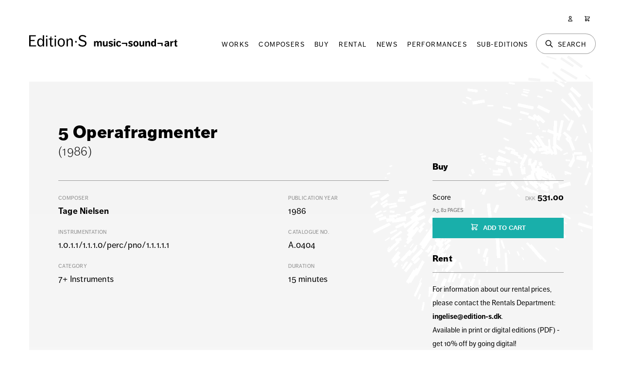

--- FILE ---
content_type: text/html; charset=UTF-8
request_url: https://edition-s.dk/music/tage-nielsen/5-operafragmenter
body_size: 9658
content:
<!doctype html>
<html lang="en" class="no-js" ng-app="">
<head>
    <!-- META -->
    <meta charset="utf-8">
    <meta name="description" content="">
    <meta name="keywords" content="">
    <meta name="author" content="">
    <meta name="copyright" content="">
    <title>5 Operafragmenter | Edition·S | music¬sound¬art </title>
    <link rel="canonical" href="https://edition-s.dk/music/tage-nielsen/5-operafragmenter">
    <meta name="viewport" content="width=device-width,initial-scale=1,maximum-scale=5">
    <meta name="google-site-verification" content="OmQuS7_BIeW-1ZdFcKI-yLFjww6zv6P2KSzbsV2gvrw" />
    <link rel="icon" type="image/png" href="/assets/interface/favicon-16x16.png" sizes="16x16">
    <link rel="icon" type="image/png" href="/assets/interface/favicon-32x32.png" sizes="32x32">
    <link rel="icon" type="image/png" href="/assets/interface/favicon-96x96.png" sizes="96x96">
    <link rel="stylesheet" href="/assets/css/main.53b9a0e22215815f0ece748cc7d0201c.css">
        <style>@import url('https://use.typekit.net/ult6pav.css');</style>
    <!-- Matomo -->
    <script>
    var _paq = window._paq = window._paq || [];
    _paq.push(['trackPageView']);
    _paq.push(['enableLinkTracking']);
    (function() {
        var u="//analytics.edition-s.dk/";
        _paq.push(['setTrackerUrl', u+'matomo.php']);
        _paq.push(['setSiteId', '1']);
        var d=document, g=d.createElement('script'), s=d.getElementsByTagName('script')[0];
        g.async=true; g.src=u+'matomo.js'; s.parentNode.insertBefore(g,s);
    })();
    </script>
    <!-- End Matomo Code -->
</head>

<body>

<header class="o-wrapper">

    <div class="o-layout c-page-header">

        <div class="o-layout__column o-layout__column--header">

            <a class="c-page-header__logo"  href="/"><img src="/assets/interface/logo_horizontal_black.svg" alt="Edition·S" /></a>

            <div class="c-page-header__navigation">

                <nav id="navPrimary" class="o-pane c-nav-primary">

                    <ol class="o-list-block c-nav-primary__list">
                        <li class="o-list-block__item c-nav-primary__item">
                            <a href="/works" class="c-nav-primary__link">
                                Works
                            </a>
                        </li>
                        <li class="o-list-block__item c-nav-primary__item">
                            <a href="/composers" class="c-nav-primary__link">
                                Composers
                            </a>
                        </li>
                        <li class="o-list-block__item c-nav-primary__item">
                            <a href="/buy" class="c-nav-primary__link">
                                Buy
                            </a>
                        </li>
                        <li class="o-list-block__item c-nav-primary__item">
                            <a href="/rental" class="c-nav-primary__link">
                                Rental
                            </a>
                        </li>
                        <li class="o-list-block__item c-nav-primary__item">
                            <a href="/news" class="c-nav-primary__link">
                                News
                            </a>
                        </li>
                        <li class="o-list-block__item c-nav-primary__item">
                            <a href="/calendar" class="c-nav-primary__link">
                                Performances
                            </a>
                        </li>
                        <li class="o-list-block__item c-nav-primary__item">
                            <a href="/sub-editions" class="c-nav-primary__link">
                                Sub-Editions
                            </a>
                        </li>
                        <li class="o-list-block__item c-nav-primary__item c-nav-primary__item--global">
                            <p class="g-text-center">&nbsp;</p>
                            <a href="/login" class="c-nav-primary__link">
                                Login
                            </a>
                            <a href="/register" class="c-nav-primary__link">
                                Register
                            </a>
                        </li>
                    </ol>

                </nav>

                <nav class="c-nav-global">

                    <ol class="o-list-inline-block">
                        <li class="o-list-inline-block__item c-nav-global__item c-nav-global__item--menu">
                            <a class="c-nav-global__link c-nav-global__link--menu" id="navPrimaryShow" href="#" aria-label="Menu">
                                <svg class="svg c-nav-global__svg c-nav-global__svg--large" fill="none" viewBox="0 0 24 24" stroke="currentColor">
  <path stroke-linecap="round" stroke-linejoin="round" stroke-width="2" d="M4 6h16M4 12h16M4 18h16"/>
</svg>
 <span class="label">Menu</span>
                            </a>
                        </li>
                        <li class="o-list-inline-block__item c-nav-global__item c-nav-global__item--search">
                            <a class="c-nav-global__link c-nav-global__link--search" id="searchShow" href="#" aria-label="Search">
                                <svg class="svg c-nav-global__svg c-nav-global__svg--large" fill="none" viewBox="0 0 24 24" stroke="currentColor">
  <path stroke-linecap="round" stroke-linejoin="round" stroke-width="2" d="M21 21l-6-6m2-5a7 7 0 11-14 0 7 7 0 0114 0z"/>
</svg>
 <span class="label">Search</span>
                            </a>
                        </li>
                        <li class="o-list-inline-block__item c-nav-global__item c-nav-global__item--user">
                            <a class="c-nav-global__link" href="/user" aria-label="User">
                                <svg class="svg c-nav-global__svg" fill="none" viewBox="0 0 24 24" stroke="currentColor">
  <path stroke-linecap="round" stroke-linejoin="round" stroke-width="2" d="M16 7a4 4 0 11-8 0 4 4 0 018 0zM12 14a7 7 0 00-7 7h14a7 7 0 00-7-7z"/>
</svg>
 <span class="label">User</span>
                            </a>
                        </li>
                        <li class="o-list-inline-block__item c-nav-global__item c-nav-global__item--cart">
                            <a class="c-nav-global__link" id="cartShow" href="/cart" aria-label="Cart">
                                <svg class="svg c-nav-global__svg" fill="none" viewBox="0 0 24 24" stroke="currentColor">
  <path stroke-linecap="round" stroke-linejoin="round" stroke-width="2" d="M3 3h2l.4 2M7 13h10l4-8H5.4M7 13L5.4 5M7 13l-2.293 2.293c-.63.63-.184 1.707.707 1.707H17m0 0a2 2 0 100 4 2 2 0 000-4zm-8 2a2 2 0 11-4 0 2 2 0 014 0z"/>
</svg>
 <span class="label">Shopping Cart</span> <span id="cartCountShow" data-count="0" class="count g-hidden"></span>
                            </a>
                        </li>                            
                    </ol>

                </nav>

                <div id="searchPane" class="o-pane">
                    <div class="o-wrapper">
                        
                        <div class="o-layout o-layout--no-top-padding">

                            <section class="o-layout__column">

                                <form action="https://edition-s.dk/search/result" id="searchForm" class="c-page-header__search-form" data-target="searchOutput" data-action="search/result" data-action_suffix="" onsubmit="event.preventDefault();" method="post" accept-charset="utf-8">
                                                                                            <input type="hidden" name="es_csrf_token" value="93c108c484f1de790fc3f0ea44fa4cb2" />


                                    <div class="c-filter-header__item">
                                        <input type="search"
                                            class="input_full input_large input_search j-input-submit"
                                            id="searchFormKeyword"
                                            name="searchFormKeyword"
                                            value=""
                                            placeholder="Search Works, Composers & Sub-Editions"
                                        >
                                        <button type="submit" class="c-btn c-btn--search c-btn--large" aria-label="Search"><svg class="svg " viewBox="0 0 20 20" fill="currentColor">
  <path fill-rule="evenodd" d="M8 4a4 4 0 100 8 4 4 0 000-8zM2 8a6 6 0 1110.89 3.476l4.817 4.817a1 1 0 01-1.414 1.414l-4.816-4.816A6 6 0 012 8z" clip-rule="evenodd"/>
</svg>
</button>
                                    </div>

                                </form>
                            </section>

                        </div>

                        <div id="searchOutput" class="o-layout o-layout--half-top-padding"></div>

                    </div>
                </div>
                                <div id="cartPane" class="o-pane">
                    <div id="cartContent" class="o-wrapper c-loader j-loader" data-content="/cart"></div>
                </div>
                                <div id="paneClose" class="o-pane__close">
                    <div class="o-pane__close-button">
                        <svg class="svg c-nav-global__svg c-nav-global__svg--large" fill="none" viewBox="0 0 24 24" stroke="currentColor">
  <path stroke-linecap="round" stroke-linejoin="round" stroke-width="2" d="M6 18L18 6M6 6l12 12"/>
</svg>
                    </div>
                </div>

            </div>

        </div>

    </div>

</header><div class="o-wrapper c-work__wrapper">

    <main class="o-layout o-layout--content s-wysiwyg" role="main">

        <section class="o-layout__column o-layout__column--67">

            <h1 class="g-no-margin" itemprop="headline">5 Operafragmenter</h1>
            <p class="intro">(1986)</p>
        </section>

        <section class="o-layout__column o-layout__column--67">

            <article>

                <div class="c-work__info">

                    <div>

                        <p><span>Composer </span>
                        <a href="/composers/tage-nielsen">Tage Nielsen</a></p>
                        <p><span>Instrumentation </span>1.0.1.1/1.1.1.0/perc/pno/1.1.1.1.1</p>
                        <p><span>Category </span>7+ Instruments</p>

                    </div>
                    <div>

                        <p><span>Publication year </span>1986</p>
                        <p><span>Catalogue no. </span>A.0404</p>
                        <p><span>Duration </span>15 minutes</p>                    </div>

                    
                </div>

            </article>

        </section>

        <aside class="o-layout__column o-layout__column--33 c-work__options" role="complementary">
        <div class="c-work__option-group j-work-options" id="workGroup_sale"><h4 class=" half j-toggle-work-options" data-group="sale"><svg class="svg svg--btn" viewBox="0 0 20 20" fill="currentColor">
  <path fill-rule="evenodd" d="M5.293 7.293a1 1 0 011.414 0L10 10.586l3.293-3.293a1 1 0 111.414 1.414l-4 4a1 1 0 01-1.414 0l-4-4a1 1 0 010-1.414z" clip-rule="evenodd"/>
</svg>
Buy</h4><div class="g-half-margin c-work__option"><form action="https://edition-s.dk/cart/add" id="buyingOption_1" class="j-form j-form-cart-add" data-target="buyingOption_1Output" method="post" accept-charset="utf-8">
<input type="hidden" name="es_csrf_token" value="93c108c484f1de790fc3f0ea44fa4cb2" />                                                                                                        

                        <div class="g-flex g-flex--between g-tiny-margin">
                            <div>
                                <label>
                                    Score<br>
                                    <span class="c-work__product-info">A3, 82 pages</span>
                                                                    </label>
                            </div>
                            <div class="g-text-right">
                                                                <span class="g-currency-code">DKK</span> <strong>531.00</strong>                            </div>
                        </div>
                        <div>
                            <input type="hidden" name="composerName" value="Tage Nielsen">
                            <input type="hidden" name="worksId" value="227">
                            <input type="hidden" name="buyingOptionId" value="2267">
                            <input type="hidden" name="buyingOptionUrl" value="https://edition-s.dk/music/tage-nielsen/5-operafragmenter">
                            <input type="hidden" name="buyingOptionWeight" value="NTkz">
                            <input type="hidden" name="supportId" value="MF8xNzY4OTMxMjI3">
                            <button type="submit" class="c-btn c-btn--small c-btn--green c-btn--full" value="Add to Cart"><svg class="svg " fill="none" viewBox="0 0 24 24" stroke="currentColor">
  <path stroke-linecap="round" stroke-linejoin="round" stroke-width="2" d="M3 3h2l.4 2M7 13h10l4-8H5.4M7 13L5.4 5M7 13l-2.293 2.293c-.63.63-.184 1.707.707 1.707H17m0 0a2 2 0 100 4 2 2 0 000-4zm-8 2a2 2 0 11-4 0 2 2 0 014 0z"/>
</svg>
ADD TO CART</button>
                        </div>
                        <div id="buyingOption_1Output" class="c-work__ok"></div>  
                    </form></div></div><div class="c-work__option-group j-work-options" id="workGroup_hire"><h4 class="hire  half j-toggle-work-options" data-group="hire"><svg class="svg svg--btn" viewBox="0 0 20 20" fill="currentColor">
  <path fill-rule="evenodd" d="M5.293 7.293a1 1 0 011.414 0L10 10.586l3.293-3.293a1 1 0 111.414 1.414l-4 4a1 1 0 01-1.414 0l-4-4a1 1 0 010-1.414z" clip-rule="evenodd"/>
</svg>
Rent</h4><div class="g-half-margin c-work__option"><label>For information about our rental prices, please contact the Rentals Department: <a href="mailto:ingelise@edition-s.dk">ingelise@edition-s.dk</a>.<br>Available in print or digital editions (PDF) - get 10% off by going digital!</label></div></div>
        <div class="c-work__option-tax">
            <hr class="g-half-margin" />
            <label class="g-tiny-margin">
                Prices incl. 25% EU VAT
            </label>
            <label for="collectionSummary">
                <a href="#" id="vatToggle" class="g-toggle-link j-toggle-show"><svg class="svg show" viewBox="0 0 20 20" fill="currentColor">
  <path fill-rule="evenodd" d="M7.293 14.707a1 1 0 010-1.414L10.586 10 7.293 6.707a1 1 0 011.414-1.414l4 4a1 1 0 010 1.414l-4 4a1 1 0 01-1.414 0z" clip-rule="evenodd"/>
</svg>
<svg class="svg hide" viewBox="0 0 20 20" fill="currentColor">
  <path fill-rule="evenodd" d="M5.293 7.293a1 1 0 011.414 0L10 10.586l3.293-3.293a1 1 0 111.414 1.414l-4 4a1 1 0 01-1.414 0l-4-4a1 1 0 010-1.414z" clip-rule="evenodd"/>
</svg>
VAT Info</a>
                <div id="vatToggle_container" class="g-hidden">
                    <label>EU customers are required to pay a general sales tax / VAT of 25%. However, you are eligible for VAT exemption if you have a valid VAT number in the country where you reside. In order for us to validate your VAT number, you need to create a user profile or simply sign in if your VAT number has already been validated.</label>
                </div>
            </label>
        </div>

        </aside>

        
    </main>

    <div class="o-layout o-layout--no-top-padding o-layout--content s-wysiwyg">

        <section class="o-layout__column o-layout__column--67">

            <p>Fem operafragmenter (Five Opera Fragments) is a concert suite made of excerpts from Tage Nielsen’s opera Latter i Mørket (Laughter in the Dark) which is based on Vladimir Nabokov’s aponymous novel and composed between 1986 and 1991.&nbsp;</p>
<p>The opera, which takes place in Berlin in the 20s, was first performed by the Danish National Opera in Aarhus in 1995 and was later performed by Berliner Kammeroper in Berlin and at Innsbruck and Copenhagen in 1996 and 1997. The fragments reflect five completely different situations in the plot; a fact which partly explains the considerable stylistic span in the music: from cool modernism via Neoclassicism (with Scarlatti lurking in the background) and cabaret to the closing passacaglia Albinus’ død (the Death of Albinus), which forms the final and tragic climax of this crime of passion.</p>

        </section>

    </div>

</div>


<div class="o-wrapper" id="section-works">

    <main class="o-layout">

        <section class="o-layout__column">

            <h2 class="g-text-center section-heading g-extra-margin">Other Works by Tage Nielsen</h2>

            <p class="g-text-center">
                <a class="c-btn c-btn--pill j-link-filter c-btn--blue-outline" href="#" data-list="j-work-list" data-filter="">All categories</a>&nbsp;<a class="c-btn c-btn--pill j-link-filter" href="#" data-list="j-work-list" data-filter="1">Solo</a>&nbsp;<a class="c-btn c-btn--pill j-link-filter" href="#" data-list="j-work-list" data-filter="2">2-6 Instruments</a>&nbsp;<a class="c-btn c-btn--pill j-link-filter" href="#" data-list="j-work-list" data-filter="3">7+ Instruments</a>&nbsp;<a class="c-btn c-btn--pill j-link-filter" href="#" data-list="j-work-list" data-filter="4">Choir</a>&nbsp;<a class="c-btn c-btn--pill j-link-filter" href="#" data-list="j-work-list" data-filter="5">Orchestra</a>&nbsp;<a class="c-btn c-btn--pill j-link-filter" href="#" data-list="j-work-list" data-filter="6">Music Drama and Stage Music</a> 
            </p>

            <ol id="j-work-list" class="o-list-grid c-list-works c-list-works--third">
            
<li class="j-work-list__item j-work-list__item--1">
    <a href="/music/tage-nielsen/to-nocturner" class="o-uibox">
        <div class="o-uibox__body c-list-works__body">
            <p class="o-uibox__headline">To nocturner</p>            <p class="o-uibox__info">1961 &bull; Tage Nielsen</p>
            <div class="c-list-works__info">
                <p class="o-uibox__format c-list-works__format">Solo</p>
                <p class="o-uibox__format c-list-works__format">5 minutes</p>                <p class="o-uibox__format c-list-works__format c-list-works__shorthand">Piano solo</p>            </div>
        </div>
    </a>
</li>
<li class="j-work-list__item j-work-list__item--5">
    <a href="/music/tage-nielsen/il-giardino-magico" class="o-uibox">
        <div class="o-uibox__body c-list-works__body">
            <p class="o-uibox__headline">Il Giardino Magico</p>            <p class="o-uibox__info">1968 &bull; Tage Nielsen</p>
            <div class="c-list-works__info">
                <p class="o-uibox__format c-list-works__format">Orchestra</p>
                <p class="o-uibox__format c-list-works__format">10 minutes</p>                <p class="o-uibox__format c-list-works__format c-list-works__shorthand">3.2.A-sax, 3.2/4.2.1.1/4 perc/arpa/pno/cemb/14.0.4.4.2</p>            </div>
        </div>
    </a>
</li>
<li class="j-work-list__item j-work-list__item--2">
    <a href="/music/tage-nielsen/paesaggi" class="o-uibox">
        <div class="o-uibox__body c-list-works__body">
            <p class="o-uibox__headline">Paesaggi</p>            <p class="o-uibox__info">1985 &bull; Tage Nielsen</p>
            <div class="c-list-works__info">
                <p class="o-uibox__format c-list-works__format">2-6 Instruments</p>
                <p class="o-uibox__format c-list-works__format">7 minutes</p>                <p class="o-uibox__format c-list-works__format c-list-works__shorthand">2 pno</p>            </div>
        </div>
    </a>
</li>
<li class="j-work-list__item j-work-list__item--2">
    <a href="/music/tage-nielsen/a-sentimental-journey" class="o-uibox">
        <div class="o-uibox__body c-list-works__body">
            <p class="o-uibox__headline">A Sentimental Journey</p>            <p class="o-uibox__info">2002 &bull; Tage Nielsen</p>
            <div class="c-list-works__info">
                <p class="o-uibox__format c-list-works__format">2-6 Instruments</p>
                <p class="o-uibox__format c-list-works__format">12 minutes</p>                <p class="o-uibox__format c-list-works__format c-list-works__shorthand">perc, vla</p>            </div>
        </div>
    </a>
</li>
<li class="j-work-list__item j-work-list__item--4">
    <a href="/music/tage-nielsen/in-tribulatione-mea" class="o-uibox">
        <div class="o-uibox__body c-list-works__body">
            <p class="o-uibox__headline">In tribulatione mea</p>            <p class="o-uibox__info">1985 &bull; Tage Nielsen</p>
            <div class="c-list-works__info">
                <p class="o-uibox__format c-list-works__format">Choir</p>
                <p class="o-uibox__format c-list-works__format">5 minutes</p>                <p class="o-uibox__format c-list-works__format c-list-works__shorthand">mixed choir</p>            </div>
        </div>
    </a>
</li>
<li class="j-work-list__item j-work-list__item--3">
    <a href="/music/tage-nielsen/retrospekt" class="o-uibox">
        <div class="o-uibox__body c-list-works__body">
            <p class="o-uibox__headline">Retrospekt</p>            <p class="o-uibox__info">2001 &bull; Tage Nielsen</p>
            <div class="c-list-works__info">
                <p class="o-uibox__format c-list-works__format">7+ Instruments</p>
                <p class="o-uibox__format c-list-works__format">12 minutes</p>                <p class="o-uibox__format c-list-works__format c-list-works__shorthand">1.1.1.1/1.1.1.0/2 perc/arpa/pno/1.1.1.1.1</p>            </div>
        </div>
    </a>
</li>
<li class="j-work-list__item j-work-list__item--4">
    <a href="/music/tage-nielsen/nocturne" class="o-uibox">
        <div class="o-uibox__body c-list-works__body">
            <p class="o-uibox__headline">Nocturne</p>            <p class="o-uibox__info">1996 &bull; Tage Nielsen</p>
            <div class="c-list-works__info">
                <p class="o-uibox__format c-list-works__format">Choir</p>
                <p class="o-uibox__format c-list-works__format">11 minutes</p>                <p class="o-uibox__format c-list-works__format c-list-works__shorthand">Chamber choir + antique cymbals</p>            </div>
        </div>
    </a>
</li>
<li class="j-work-list__item j-work-list__item--4">
    <a href="/music/tage-nielsen/songs-of-sun-wind-and-darkness" class="o-uibox">
        <div class="o-uibox__body c-list-works__body">
            <p class="o-uibox__headline">Songs of Sun, Wind, and Darkness</p>            <p class="o-uibox__info">1999 &bull; Tage Nielsen</p>
            <div class="c-list-works__info">
                <p class="o-uibox__format c-list-works__format">Choir</p>
                <p class="o-uibox__format c-list-works__format">15 minutes</p>                <p class="o-uibox__format c-list-works__format c-list-works__shorthand">9 part chamber choir + cl, cor, vla</p>            </div>
        </div>
    </a>
</li>
<li class="j-work-list__item j-work-list__item--4">
    <a href="/music/tage-nielsen/tre-danske-korsange" class="o-uibox">
        <div class="o-uibox__body c-list-works__body">
            <p class="o-uibox__headline">Tre danske korsange</p>            <p class="o-uibox__info">1998 &bull; Tage Nielsen</p>
            <div class="c-list-works__info">
                <p class="o-uibox__format c-list-works__format">Choir</p>
                <p class="o-uibox__format c-list-works__format">10 minutes</p>                <p class="o-uibox__format c-list-works__format c-list-works__shorthand">Chamber choir</p>            </div>
        </div>
    </a>
</li>
<li class="j-work-list__item j-work-list__item--2">
    <a href="/music/tage-nielsen/6-epigrammer" class="o-uibox">
        <div class="o-uibox__body c-list-works__body">
            <p class="o-uibox__headline">6 Epigrammer</p>            <p class="o-uibox__info">1998 &bull; Tage Nielsen</p>
            <div class="c-list-works__info">
                <p class="o-uibox__format c-list-works__format">2-6 Instruments</p>
                <p class="o-uibox__format c-list-works__format">10 minutes</p>                <p class="o-uibox__format c-list-works__format c-list-works__shorthand">Piano + string quartet</p>            </div>
        </div>
    </a>
</li>
<li class="j-work-list__item j-work-list__item--2">
    <a href="/music/tage-nielsen/trio-semplice" class="o-uibox">
        <div class="o-uibox__body c-list-works__body">
            <p class="o-uibox__headline">Trio Semplice</p>            <p class="o-uibox__info">1997 &bull; Tage Nielsen</p>
            <div class="c-list-works__info">
                <p class="o-uibox__format c-list-works__format">2-6 Instruments</p>
                <p class="o-uibox__format c-list-works__format">12 minutes</p>                <p class="o-uibox__format c-list-works__format c-list-works__shorthand">Horn, piano & violin</p>            </div>
        </div>
    </a>
</li>
<li class="j-work-list__item j-work-list__item--3">
    <a href="/music/tage-nielsen/konzertstueck" class="o-uibox">
        <div class="o-uibox__body c-list-works__body">
            <p class="o-uibox__headline">Konzertstück</p>            <p class="o-uibox__info">1998 &bull; Tage Nielsen</p>
            <div class="c-list-works__info">
                <p class="o-uibox__format c-list-works__format">7+ Instruments</p>
                <p class="o-uibox__format c-list-works__format">12 minutes</p>                <p class="o-uibox__format c-list-works__format c-list-works__shorthand">Piano solo + 1.0.1.1/0.1.0.0/arpa/1.0.1.1.0</p>            </div>
        </div>
    </a>
</li>
<li class="j-work-list__item j-work-list__item--1">
    <a href="/music/tage-nielsen/canzone-per-oboe-solo" class="o-uibox">
        <div class="o-uibox__body c-list-works__body">
            <p class="o-uibox__headline">Canzone per oboe solo</p>            <p class="o-uibox__info">1997 &bull; Tage Nielsen</p>
            <div class="c-list-works__info">
                <p class="o-uibox__format c-list-works__format">Solo</p>
                <p class="o-uibox__format c-list-works__format">2:20 minutes</p>                <p class="o-uibox__format c-list-works__format c-list-works__shorthand">Oboe solo</p>            </div>
        </div>
    </a>
</li>
<li class="j-work-list__item j-work-list__item--1">
    <a href="/music/tage-nielsen/fantasistykke" class="o-uibox">
        <div class="o-uibox__body c-list-works__body">
            <p class="o-uibox__headline">Fantasistykke</p>            <p class="o-uibox__info">1997 &bull; Tage Nielsen</p>
            <div class="c-list-works__info">
                <p class="o-uibox__format c-list-works__format">Solo</p>
                <p class="o-uibox__format c-list-works__format">6:30 minutes</p>                <p class="o-uibox__format c-list-works__format c-list-works__shorthand">Cello solo</p>            </div>
        </div>
    </a>
</li>
<li class="j-work-list__item j-work-list__item--2">
    <a href="/music/tage-nielsen/improvisation-og-fuga" class="o-uibox">
        <div class="o-uibox__body c-list-works__body">
            <p class="o-uibox__headline">Improvisation og Fuga</p>            <p class="o-uibox__info">1983 &bull; Tage Nielsen</p>
            <div class="c-list-works__info">
                <p class="o-uibox__format c-list-works__format">2-6 Instruments</p>
                <p class="o-uibox__format c-list-works__format">5:30 minutes</p>                <p class="o-uibox__format c-list-works__format c-list-works__shorthand">cl, pno, vlc</p>            </div>
        </div>
    </a>
</li>
<li class="j-work-list__item j-work-list__item--1">
    <a href="/music/tage-nielsen/ballade" class="o-uibox">
        <div class="o-uibox__body c-list-works__body">
            <p class="o-uibox__headline">Ballade</p>            <p class="o-uibox__info">1984 &bull; Tage Nielsen</p>
            <div class="c-list-works__info">
                <p class="o-uibox__format c-list-works__format">Solo</p>
                <p class="o-uibox__format c-list-works__format">6 minutes</p>                <p class="o-uibox__format c-list-works__format c-list-works__shorthand">Percussion solo</p>            </div>
        </div>
    </a>
</li>
<li class="j-work-list__item j-work-list__item--5">
    <a href="/music/tage-nielsen/passacaglia" class="o-uibox">
        <div class="o-uibox__body c-list-works__body">
            <p class="o-uibox__headline">Passacaglia</p>            <p class="o-uibox__info">1982 &bull; Tage Nielsen</p>
            <div class="c-list-works__info">
                <p class="o-uibox__format c-list-works__format">Orchestra</p>
                <p class="o-uibox__format c-list-works__format">16 minutes</p>                <p class="o-uibox__format c-list-works__format c-list-works__shorthand">3.3.3.3/4.3.3.1/4 perc/arpa/pno/archi</p>            </div>
        </div>
    </a>
</li>
<li class="j-work-list__item j-work-list__item--1">
    <a href="/music/tage-nielsen/lamento-og-koralfantasi" class="o-uibox">
        <div class="o-uibox__body c-list-works__body">
            <p class="o-uibox__headline">Lamento og Koralfantasi</p>            <p class="o-uibox__info">1995 &bull; Tage Nielsen</p>
            <div class="c-list-works__info">
                <p class="o-uibox__format c-list-works__format">Solo</p>
                <p class="o-uibox__format c-list-works__format">14 minutes</p>                <p class="o-uibox__format c-list-works__format c-list-works__shorthand">Organ solo</p>            </div>
        </div>
    </a>
</li>
<li class="j-work-list__item j-work-list__item--2">
    <a href="/music/tage-nielsen/diptykon" class="o-uibox">
        <div class="o-uibox__body c-list-works__body">
            <p class="o-uibox__headline">Diptykon</p>            <p class="o-uibox__info">1996 &bull; Tage Nielsen</p>
            <div class="c-list-works__info">
                <p class="o-uibox__format c-list-works__format">2-6 Instruments</p>
                <p class="o-uibox__format c-list-works__format">10 minutes</p>                <p class="o-uibox__format c-list-works__format c-list-works__shorthand">ob, org</p>            </div>
        </div>
    </a>
</li>
<li class="j-work-list__item j-work-list__item--2">
    <a href="/music/tage-nielsen/drei-lieder" class="o-uibox">
        <div class="o-uibox__body c-list-works__body">
            <p class="o-uibox__headline">Drei Lieder</p>            <p class="o-uibox__info">1995 &bull; Tage Nielsen</p>
            <div class="c-list-works__info">
                <p class="o-uibox__format c-list-works__format">2-6 Instruments</p>
                <p class="o-uibox__format c-list-works__format">9:15 minutes</p>                <p class="o-uibox__format c-list-works__format c-list-works__shorthand">Soprano solo + org</p>            </div>
        </div>
    </a>
</li>
<li class="j-work-list__item j-work-list__item--1">
    <a href="/music/tage-nielsen/uccelli" class="o-uibox">
        <div class="o-uibox__body c-list-works__body">
            <p class="o-uibox__headline">Uccelli</p>            <p class="o-uibox__info">1992 &bull; Tage Nielsen</p>
            <div class="c-list-works__info">
                <p class="o-uibox__format c-list-works__format">Solo</p>
                <p class="o-uibox__format c-list-works__format">6:30 minutes</p>                <p class="o-uibox__format c-list-works__format c-list-works__shorthand">Clarinet solo</p>            </div>
        </div>
    </a>
</li>
<li class="j-work-list__item j-work-list__item--5">
    <a href="/music/tage-nielsen/4-miniaturer" class="o-uibox">
        <div class="o-uibox__body c-list-works__body">
            <p class="o-uibox__headline">4 Miniaturer</p>            <p class="o-uibox__info">1963 &bull; Tage Nielsen</p>
            <div class="c-list-works__info">
                <p class="o-uibox__format c-list-works__format">Orchestra</p>
                <p class="o-uibox__format c-list-works__format">6 minutes</p>                <p class="o-uibox__format c-list-works__format c-list-works__shorthand">String Orchestra</p>            </div>
        </div>
    </a>
</li>
<li class="j-work-list__item j-work-list__item--2">
    <a href="/music/tage-nielsen/pastorale" class="o-uibox">
        <div class="o-uibox__body c-list-works__body">
            <p class="o-uibox__headline">Pastorale</p>            <p class="o-uibox__info">1990 &bull; Tage Nielsen</p>
            <div class="c-list-works__info">
                <p class="o-uibox__format c-list-works__format">2-6 Instruments</p>
                <p class="o-uibox__format c-list-works__format">7 minutes</p>                <p class="o-uibox__format c-list-works__format c-list-works__shorthand">Percussion trio</p>            </div>
        </div>
    </a>
</li>
<li class="j-work-list__item j-work-list__item--1">
    <a href="/music/tage-nielsen/toccata" class="o-uibox">
        <div class="o-uibox__body c-list-works__body">
            <p class="o-uibox__headline">Toccata</p>            <p class="o-uibox__info">1951 &bull; Tage Nielsen</p>
            <div class="c-list-works__info">
                <p class="o-uibox__format c-list-works__format">Solo</p>
                <p class="o-uibox__format c-list-works__format">6 minutes</p>                <p class="o-uibox__format c-list-works__format c-list-works__shorthand">Organ solo</p>            </div>
        </div>
    </a>
</li>
<li class="j-work-list__item j-work-list__item--2">
    <a href="/music/tage-nielsen/a-winters-tale" class="o-uibox">
        <div class="o-uibox__body c-list-works__body">
            <p class="o-uibox__headline">A Winter’s Tale</p>            <p class="o-uibox__info">1994 &bull; Tage Nielsen</p>
            <div class="c-list-works__info">
                <p class="o-uibox__format c-list-works__format">2-6 Instruments</p>
                <p class="o-uibox__format c-list-works__format">5 minutes</p>                <p class="o-uibox__format c-list-works__format c-list-works__shorthand">Clarinet and Piano</p>            </div>
        </div>
    </a>
</li>
<li class="j-work-list__item j-work-list__item--1">
    <a href="/music/tage-nielsen/opstilling-og-landskab" class="o-uibox">
        <div class="o-uibox__body c-list-works__body">
            <p class="o-uibox__headline">Opstilling og landskab</p>            <p class="o-uibox__info">1981 &bull; Tage Nielsen</p>
            <div class="c-list-works__info">
                <p class="o-uibox__format c-list-works__format">Solo</p>
                <p class="o-uibox__format c-list-works__format">7 minutes</p>                <p class="o-uibox__format c-list-works__format c-list-works__shorthand">Flute solo</p>            </div>
        </div>
    </a>
</li>
<li class="j-work-list__item j-work-list__item--2">
    <a href="/music/tage-nielsen/5-poems-by-william-blake" class="o-uibox">
        <div class="o-uibox__body c-list-works__body">
            <p class="o-uibox__headline">5 poems by William Blake</p>            <p class="o-uibox__info">1979 &bull; Tage Nielsen</p>
            <div class="c-list-works__info">
                <p class="o-uibox__format c-list-works__format">2-6 Instruments</p>
                <p class="o-uibox__format c-list-works__format">9 minutes</p>                <p class="o-uibox__format c-list-works__format c-list-works__shorthand">Soprano solo + vibr</p>            </div>
        </div>
    </a>
</li>
<li class="j-work-list__item j-work-list__item--1">
    <a href="/music/tage-nielsen/sonate-for-piano-op-3" class="o-uibox">
        <div class="o-uibox__body c-list-works__body">
            <p class="o-uibox__headline">Sonate for piano, op. 3</p>            <p class="o-uibox__info"> &bull; Tage Nielsen</p>
            <div class="c-list-works__info">
                <p class="o-uibox__format c-list-works__format">Solo</p>
                <p class="o-uibox__format c-list-works__format">10 minutes</p>                <p class="o-uibox__format c-list-works__format c-list-works__shorthand">Piano solo</p>            </div>
        </div>
    </a>
</li>
<li class="j-work-list__item j-work-list__item--2">
    <a href="/music/tage-nielsen/salon" class="o-uibox">
        <div class="o-uibox__body c-list-works__body">
            <p class="o-uibox__headline">Salon</p>            <p class="o-uibox__info">1984 &bull; Tage Nielsen</p>
            <div class="c-list-works__info">
                <p class="o-uibox__format c-list-works__format">2-6 Instruments</p>
                <p class="o-uibox__format c-list-works__format">12 minutes</p>                <p class="o-uibox__format c-list-works__format c-list-works__shorthand">fl, arpa, vla</p>            </div>
        </div>
    </a>
</li>
<li class="j-work-list__item j-work-list__item--2">
    <a href="/music/tage-nielsen/attisk-sommer" class="o-uibox">
        <div class="o-uibox__body c-list-works__body">
            <p class="o-uibox__headline">Attisk Sommer</p>            <p class="o-uibox__info">1974 &bull; Tage Nielsen</p>
            <div class="c-list-works__info">
                <p class="o-uibox__format c-list-works__format">2-6 Instruments</p>
                <p class="o-uibox__format c-list-works__format">6 minutes</p>                <p class="o-uibox__format c-list-works__format c-list-works__shorthand">Soprano solo + perc, gui</p>            </div>
        </div>
    </a>
</li>
<li class="j-work-list__item j-work-list__item--1">
    <a href="/music/tage-nielsen/varianter" class="o-uibox">
        <div class="o-uibox__body c-list-works__body">
            <p class="o-uibox__headline">Varianter</p>            <p class="o-uibox__info">1963 &bull; Tage Nielsen</p>
            <div class="c-list-works__info">
                <p class="o-uibox__format c-list-works__format">Solo</p>
                <p class="o-uibox__format c-list-works__format">8 minutes</p>                <p class="o-uibox__format c-list-works__format c-list-works__shorthand">Alto flute solo</p>            </div>
        </div>
    </a>
</li>
<li class="j-work-list__item j-work-list__item--2">
    <a href="/music/tage-nielsen/ritual" class="o-uibox">
        <div class="o-uibox__body c-list-works__body">
            <p class="o-uibox__headline">Ritual</p>            <p class="o-uibox__info">1989 &bull; Tage Nielsen</p>
            <div class="c-list-works__info">
                <p class="o-uibox__format c-list-works__format">2-6 Instruments</p>
                <p class="o-uibox__format c-list-works__format">5 minutes</p>                <p class="o-uibox__format c-list-works__format c-list-works__shorthand">Mezzo-soprano solo + fl, perc, pno</p>            </div>
        </div>
    </a>
</li>
<li class="j-work-list__item j-work-list__item--2">
    <a href="/music/tage-nielsen/five-romantic-songs" class="o-uibox">
        <div class="o-uibox__body c-list-works__body">
            <p class="o-uibox__headline">Five Romantic Songs</p>            <p class="o-uibox__info">1994 &bull; Tage Nielsen</p>
            <div class="c-list-works__info">
                <p class="o-uibox__format c-list-works__format">2-6 Instruments</p>
                <p class="o-uibox__format c-list-works__format">8 minutes</p>                <p class="o-uibox__format c-list-works__format c-list-works__shorthand">Mezzo-soprano solo + gui</p>            </div>
        </div>
    </a>
</li>
<li class="j-work-list__item j-work-list__item--6">
    <a href="/music/tage-nielsen/latter-i-morket-laughter-in-the-dark" class="o-uibox">
        <div class="o-uibox__body c-list-works__body">
            <p class="o-uibox__headline">Latter i Mørket (Laughter in the Dark)</p>            <p class="o-uibox__info">1992 &bull; Tage Nielsen</p>
            <div class="c-list-works__info">
                <p class="o-uibox__format c-list-works__format">Music Drama and Stage Music</p>
                <p class="o-uibox__format c-list-works__format">90 minutes</p>                <p class="o-uibox__format c-list-works__format c-list-works__shorthand">S, mS, T, 2 Bar soli + 1.0.1.1/1.1.1.0/perc/pno/1.1.1.1.1</p>            </div>
        </div>
    </a>
</li>
<li class="j-work-list__item j-work-list__item--1">
    <a href="/music/tage-nielsen/the-frosty-silence-in-the-gardens" class="o-uibox">
        <div class="o-uibox__body c-list-works__body">
            <p class="o-uibox__headline">The Frosty Silence in the Gardens</p>            <p class="o-uibox__info">1990 &bull; Tage Nielsen</p>
            <div class="c-list-works__info">
                <p class="o-uibox__format c-list-works__format">Solo</p>
                <p class="o-uibox__format c-list-works__format">10 minutes</p>                <p class="o-uibox__format c-list-works__format c-list-works__shorthand">Guitar solo</p>            </div>
        </div>
    </a>
</li>
<li class="j-work-list__item j-work-list__item--1">
    <a href="/music/tage-nielsen/tre-karakterstykker-og-en-epilog" class="o-uibox">
        <div class="o-uibox__body c-list-works__body">
            <p class="o-uibox__headline">Tre karakterstykker og en epilog</p>            <p class="o-uibox__info">1974 &bull; Tage Nielsen</p>
            <div class="c-list-works__info">
                <p class="o-uibox__format c-list-works__format">Solo</p>
                <p class="o-uibox__format c-list-works__format">15 minutes</p>                <p class="o-uibox__format c-list-works__format c-list-works__shorthand">Piano solo</p>            </div>
        </div>
    </a>
</li>
<li class="j-work-list__item j-work-list__item--1">
    <a href="/music/tage-nielsen/marker-og-enge" class="o-uibox">
        <div class="o-uibox__body c-list-works__body">
            <p class="o-uibox__headline">Marker og Enge</p>            <p class="o-uibox__info">1971 &bull; Tage Nielsen</p>
            <div class="c-list-works__info">
                <p class="o-uibox__format c-list-works__format">Solo</p>
                <p class="o-uibox__format c-list-works__format">4 minutes</p>                <p class="o-uibox__format c-list-works__format c-list-works__shorthand">Organ solo</p>            </div>
        </div>
    </a>
</li>
<li class="j-work-list__item j-work-list__item--4">
    <a href="/music/tage-nielsen/three-black-madrigals" class="o-uibox">
        <div class="o-uibox__body c-list-works__body">
            <p class="o-uibox__headline">Three Black Madrigals</p>            <p class="o-uibox__info">1978 &bull; Tage Nielsen</p>
            <div class="c-list-works__info">
                <p class="o-uibox__format c-list-works__format">Choir</p>
                <p class="o-uibox__format c-list-works__format">9 minutes</p>                <p class="o-uibox__format c-list-works__format c-list-works__shorthand">mixed choir</p>            </div>
        </div>
    </a>
</li>                           
            </ol>

        </section>

    </main>

</div>
<div id="modalContainer" class="o-modal">
    <div id="modalBg" class="o-modal__bg j-modal-close"></div>
    <div id="modalContent" class="o-modal__content"></div>
</div>
<footer class="c-page-footer">
    <div class="c-page-footer__content">

        <div class="o-wrapper">

            <div class="o-layout c-page-footer__layout">

                <div class="o-layout__column">

                    <p class="h4like">Edition·S – music¬sound¬art</p>

                </div>

                <div class="o-layout__column o-layout__column--50">

                    <p class="g-half-margin">Worsaaesvej 19, 5. sal<br>DK-1972 Frederiksberg C<br>Denmark<br>T: <a href="tel:+4533135445">(+45) 33 13 54 45</a></p>
                    <p class="">VAT No. DK1331 4179</p>
                                    
                </div>

                <div class="o-layout__column o-layout__column--50">

                    <ol class="o-list-block c-page-footer__nav"><li><a href="/about" class=""><strong>About & Contact</strong></a></li><li><a href="/about/people" class="">People</a></li><li><a href="/about/who-we-are-what-we-do" class="">Who we are & what we do</a></li><li><a href="/about/management-board" class="">Management & Board</a></li><li><a href="/about/terms-conditions" class="">Terms & Conditions</a></li><li><a href="/about/business-details" class="">Business Details</a></li><li><a href="/about/annual-report-framework-agreement" class="">Annual Report & Framework Agreement</a></li></ol>
                </div>

                <div class="o-layout__column">

                    <p class=""><a target="_blank" href="https://edition-s.us6.list-manage.com/subscribe?u=1690b003464873cf948f2ffd6&id=4e5c563006"><svg class="svg svg--btn" fill="none" viewBox="0 0 24 24" stroke="currentColor">
  <path stroke-linecap="round" stroke-linejoin="round" stroke-width="2" d="M3 8l7.89 5.26a2 2 0 002.22 0L21 8M5 19h14a2 2 0 002-2V7a2 2 0 00-2-2H5a2 2 0 00-2 2v10a2 2 0 002 2z"/>
</svg>
Sign up to our newsletter</a></p>

                </div>

                <div class="o-layout__column o-layout__column--50 c-page-footer__social">

                    <a target="_blank" href="https://www.facebook.com/editionsmusicsoundart" aria-label="Facebook"><svg class="svg svg--btn" viewBox="0 0 24 24" fill="currentColor">
    <path d="M24 12.073c0-6.627-5.373-12-12-12s-12 5.373-12 12c0 5.99 4.388 10.954 10.125 11.854v-8.385H7.078v-3.47h3.047V9.43c0-3.007 1.792-4.669 4.533-4.669 1.312 0 2.686.235 2.686.235v2.953H15.83c-1.491 0-1.956.925-1.956 1.874v2.25h3.328l-.532 3.47h-2.796v8.385C19.612 23.027 24 18.062 24 12.073z"/>
</svg></a>&nbsp;
                    <a target="_blank" href="https://www.instagram.com/edition_s_denmark/" aria-label="Instagram"><svg class="svg svg--btn" viewBox="0 0 24 24" fill="currentColor">
    <path d="M11.999,-0.001c-3.259,0 -3.668,0.014 -4.947,0.072c-1.278,0.059 -2.15,0.261 -2.913,0.558c-0.79,0.307 -1.459,0.717 -2.126,1.384c-0.667,0.667 -1.077,1.337 -1.384,2.126c-0.297,0.763 -0.499,1.635 -0.558,2.912c-0.058,1.28 -0.072,1.689 -0.072,4.948c0,3.259 0.014,3.668 0.072,4.948c0.059,1.277 0.261,2.149 0.558,2.913c0.307,0.789 0.717,1.458 1.384,2.125c0.667,0.667 1.336,1.077 2.126,1.384c0.763,0.297 1.635,0.5 2.913,0.558c1.279,0.058 1.688,0.072 4.947,0.072c3.259,0 3.668,-0.014 4.948,-0.072c1.277,-0.058 2.149,-0.261 2.913,-0.558c0.789,-0.307 1.458,-0.717 2.125,-1.384c0.667,-0.667 1.077,-1.336 1.384,-2.125c0.297,-0.764 0.5,-1.636 0.558,-2.913c0.058,-1.28 0.072,-1.689 0.072,-4.948c0,-3.259 -0.014,-3.668 -0.072,-4.948c-0.058,-1.277 -0.261,-2.149 -0.558,-2.912c-0.307,-0.789 -0.717,-1.459 -1.384,-2.126c-0.667,-0.667 -1.336,-1.077 -2.125,-1.384c-0.764,-0.297 -1.636,-0.499 -2.913,-0.558c-1.28,-0.058 -1.689,-0.072 -4.948,-0.072Zm0,2.162c3.204,0 3.584,0.012 4.849,0.07c1.17,0.054 1.806,0.249 2.228,0.413c0.56,0.218 0.96,0.478 1.38,0.898c0.42,0.42 0.68,0.82 0.898,1.38c0.164,0.423 0.36,1.058 0.413,2.228c0.058,1.265 0.07,1.645 0.07,4.849c-0,3.204 -0.012,3.584 -0.07,4.849c-0.053,1.17 -0.249,1.805 -0.413,2.228c-0.218,0.56 -0.478,0.96 -0.898,1.38c-0.42,0.42 -0.82,0.68 -1.38,0.898c-0.422,0.164 -1.058,0.36 -2.228,0.413c-1.265,0.058 -1.645,0.07 -4.849,0.07c-3.204,-0 -3.584,-0.012 -4.849,-0.07c-1.17,-0.053 -1.805,-0.249 -2.228,-0.413c-0.56,-0.218 -0.96,-0.478 -1.38,-0.898c-0.42,-0.42 -0.68,-0.82 -0.898,-1.38c-0.164,-0.423 -0.359,-1.058 -0.413,-2.228c-0.058,-1.265 -0.07,-1.645 -0.07,-4.849c0,-3.204 0.012,-3.584 0.07,-4.849c0.054,-1.17 0.249,-1.805 0.413,-2.228c0.218,-0.56 0.478,-0.96 0.898,-1.38c0.42,-0.42 0.82,-0.68 1.38,-0.898c0.423,-0.164 1.058,-0.359 2.228,-0.413c1.265,-0.058 1.645,-0.07 4.849,-0.07Z"/>
    <path d="M11.999,15.999c-2.209,0 -4,-1.791 -4,-4c0,-2.209 1.791,-4 4,-4c2.209,0 4,1.791 4,4c0,2.209 -1.791,4 -4,4Zm0,-10.162c-3.403,-0 -6.162,2.759 -6.162,6.162c-0,3.403 2.759,6.162 6.162,6.162c3.403,0 6.162,-2.759 6.162,-6.162c0,-3.403 -2.759,-6.162 -6.162,-6.162Z"/>
    <path d="M19.845,5.593c-0,0.796 -0.645,1.44 -1.44,1.44c-0.796,0 -1.44,-0.644 -1.44,-1.44c-0,-0.795 0.644,-1.44 1.44,-1.44c0.795,0 1.44,0.645 1.44,1.44Z"/>
</svg></a>&nbsp;
                    <a target="_blank" href="https://www.youtube.com/@editions9950" aria-label="YouTube"><svg class="svg svg--btn" viewBox="0 0 64 64" fill="currentColor">
<path d="M60.703,12.569c2.916,3 3.297,7.767 3.297,19.431c-0,11.664 -0.381,16.431 -3.297,19.431c-2.916,2.998 -5.954,3.236 -28.703,3.236c-22.749,-0 -25.787,-0.238 -28.703,-3.236c-2.916,-3 -3.297,-7.767 -3.297,-19.431c0,-11.664 0.381,-16.431 3.297,-19.431c2.916,-3 5.954,-3.236 28.703,-3.236c22.749,0 25.787,0.238 28.703,3.236Zm-34.103,29.32l16.195,-9.384l-16.195,-9.237l0,18.621Z" style="fill-rule:nonzero;"/></svg></a>&nbsp;
                    <a target="_blank" href="https://soundcloud.com/edition-s" aria-label="SoundCloud"><svg class="svg svg--btn" viewBox="0 0 24 24" fill="currentColor">
    <path d="M1.175 12.225c-.051 0-.094.046-.101.1l-.233 2.154.233 2.105c.007.058.05.098.101.098.05 0 .09-.04.099-.098l.255-2.105-.27-2.154c0-.057-.045-.1-.09-.1m-.899.828c-.06 0-.091.037-.104.094L0 14.479l.165 1.308c0 .055.045.094.09.094s.089-.045.104-.104l.21-1.319-.21-1.334c0-.061-.044-.09-.09-.09m1.83-1.229c-.061 0-.12.045-.12.104l-.21 2.563.225 2.458c0 .06.045.12.119.12.061 0 .105-.061.121-.12l.254-2.474-.254-2.548c-.016-.06-.061-.12-.121-.12m.945-.089c-.075 0-.135.06-.15.135l-.193 2.64.21 2.544c.016.077.075.138.149.138.075 0 .135-.061.15-.15l.24-2.532-.24-2.623c0-.075-.06-.135-.135-.135l-.031-.017zm1.155.36c-.005-.09-.075-.149-.159-.149-.09 0-.158.06-.164.149l-.217 2.43.2 2.563c0 .09.075.157.159.157.074 0 .148-.068.148-.158l.227-2.563-.227-2.444.033.015zm.809-1.709c-.101 0-.18.09-.18.181l-.21 3.957.187 2.563c0 .09.08.164.18.164.094 0 .174-.09.18-.18l.209-2.563-.209-3.972c-.008-.104-.088-.18-.18-.18m.959-.914c-.105 0-.195.09-.203.194l-.18 4.872.165 2.548c0 .12.09.209.195.209.104 0 .194-.089.21-.209l.193-2.548-.192-4.856c-.016-.12-.105-.21-.21-.21m.989-.449c-.121 0-.211.089-.225.209l-.165 5.275.165 2.52c.014.119.104.225.225.225.119 0 .225-.105.225-.225l.195-2.52-.196-5.275c0-.12-.105-.225-.225-.225m1.245.045c0-.135-.105-.24-.24-.24-.119 0-.24.105-.24.24l-.149 5.441.149 2.503c.016.135.121.24.256.24s.24-.105.24-.24l.164-2.503-.164-5.456-.016.015zm.749-.134c-.135 0-.255.119-.255.254l-.15 5.322.15 2.473c0 .15.12.255.255.255s.255-.12.255-.27l.15-2.474-.165-5.307c0-.148-.12-.27-.271-.27m1.005.166c-.164 0-.284.135-.284.285l-.103 5.143.135 2.474c0 .149.119.277.284.277.149 0 .271-.12.284-.285l.121-2.443-.135-5.112c-.012-.164-.135-.285-.285-.285m1.184-.945c-.045-.029-.105-.044-.165-.044s-.119.015-.165.044c-.09.054-.149.15-.149.255v.061l-.104 6.048.115 2.449v.008c.008.06.03.135.074.18.058.061.142.104.234.104.08 0 .158-.044.209-.09.058-.06.091-.135.091-.225l.015-.24.117-2.203-.135-6.086c0-.104-.061-.193-.135-.239l-.002-.022zm1.006-.547c-.045-.045-.09-.061-.15-.061-.074 0-.149.016-.209.061-.075.061-.119.15-.119.24v.029l-.137 6.609.076 1.215.061 1.185c0 .164.148.314.328.314.181 0 .33-.15.33-.329l.15-2.414-.15-6.637c0-.12-.074-.221-.165-.277m8.934 3.777c-.405 0-.795.086-1.139.232-.24-2.654-2.46-4.736-5.188-4.736-.659 0-1.305.135-1.889.359-.225.09-.27.18-.285.359v9.368c.016.18.15.33.33.345h8.185C22.681 17.218 24 15.914 24 14.28s-1.319-2.952-2.938-2.952"/>
</svg></a>&nbsp;
                    <a target="_blank" href="https://issuu.com/edition-s" aria-label="Issuu"><svg class="svg svg--btn" viewBox="0 0 24 24" fill="currentColor">
    <path d="M.996 0A.998.998 0 0 0 0 .996V12c0 6.628 5.372 12 12 12s12-5.372 12-12S18.628 0 12 0H.996zm11.17 3.582a8.333 8.333 0 0 1 8.254 8.41 8.333 8.333 0 0 1-8.41 8.252c-4.597-.045-8.296-3.81-8.254-8.41.045-4.6 3.81-8.296 8.41-8.252zm-.031 2.27a6.107 6.107 0 0 0-6.155 6.046 6.109 6.109 0 0 0 6.05 6.163 6.099 6.099 0 0 0 6.154-6.047 6.107 6.107 0 0 0-6.041-6.162h-.008zm-.02 3.013a3.098 3.098 0 0 1 3.063 3.123 3.088 3.088 0 0 1-3.121 3.06l.002-.001a3.091 3.091 0 0 1 .056-6.182z"/>
</svg></a>
                    
                    <p style="margin-top:1em;margin-bottom: 0; "><a href="https://dual.dk/" target="_blank" style="font-weight: 400;">Web development by Dual</a></p>
                </div>

                <div class="o-layout__column o-layout__column--50 g-flex">

                    <img class="skf" src="/assets/interface/skf.svg" alt="Danish Arts Foundation"><p class="skf_text">Supported By<br>Danish Arts<br>Foundation</p>

                </div>

            </div>

        </div>

    </div>

</footer>

<script src="/assets/js/app.5017d415d1dae1811d708a73eee2c6c5.js" type="module"></script>
<script src='https://www.google.com/recaptcha/api.js'></script>

</body>
</html>

--- FILE ---
content_type: text/html; charset=UTF-8
request_url: https://edition-s.dk/cart
body_size: 330
content:
<div class="o-wrapper">
<main class="o-layout o-layout--narrow o-layout--half-top-padding" role="main">

    <section class="o-layout__column">

        <header class="">
            <h1>Shopping Cart</h1>
        </header>

        <article>
            
            
                <p>Your shopping cart is empty.</p>

                        <div id="cartCount" data-count="0"></div>
            <div id="updateCartOutput"></div>
            
            
        </article>

    </section>

</main>
</div>

--- FILE ---
content_type: application/javascript; charset=utf-8
request_url: https://edition-s.dk/assets/js/app.5017d415d1dae1811d708a73eee2c6c5.js
body_size: 12589
content:
/*! For license information please see app.js.LICENSE.txt */
(()=>{"use strict";var t,e={439:(t,e,r)=>{function n(t){var e=t.substr(t.lastIndexOf(".")+1);return"js"==e?new Promise((function(e,r){var n=document.createElement("script");n.onload=e,n.onerror=r,n.type="text/javascript",n.src=t,document.body.appendChild(n)})):"css"==e?new Promise((function(e,r){var n=document.createElement("link");n.onload=e,n.onerror=r,n.rel="stylesheet",n.href=t,document.head.appendChild(n)})):void 0}function o(t){return o="function"==typeof Symbol&&"symbol"==typeof Symbol.iterator?function(t){return typeof t}:function(t){return t&&"function"==typeof Symbol&&t.constructor===Symbol&&t!==Symbol.prototype?"symbol":typeof t},o(t)}function i(){i=function(){return t};var t={},e=Object.prototype,r=e.hasOwnProperty,n=Object.defineProperty||function(t,e,r){t[e]=r.value},a="function"==typeof Symbol?Symbol:{},c=a.iterator||"@@iterator",u=a.asyncIterator||"@@asyncIterator",l=a.toStringTag||"@@toStringTag";function s(t,e,r){return Object.defineProperty(t,e,{value:r,enumerable:!0,configurable:!0,writable:!0}),t[e]}try{s({},"")}catch(t){s=function(t,e,r){return t[e]=r}}function f(t,e,r,o){var i=e&&e.prototype instanceof p?e:p,a=Object.create(i.prototype),c=new S(o||[]);return n(a,"_invoke",{value:x(t,r,c)}),a}function h(t,e,r){try{return{type:"normal",arg:t.call(e,r)}}catch(t){return{type:"throw",arg:t}}}t.wrap=f;var d={};function p(){}function v(){}function y(){}var m={};s(m,c,(function(){return this}));var g=Object.getPrototypeOf,w=g&&g(g(O([])));w&&w!==e&&r.call(w,c)&&(m=w);var b=y.prototype=p.prototype=Object.create(m);function E(t){["next","throw","return"].forEach((function(e){s(t,e,(function(t){return this._invoke(e,t)}))}))}function L(t,e){function i(n,a,c,u){var l=h(t[n],t,a);if("throw"!==l.type){var s=l.arg,f=s.value;return f&&"object"==o(f)&&r.call(f,"__await")?e.resolve(f.__await).then((function(t){i("next",t,c,u)}),(function(t){i("throw",t,c,u)})):e.resolve(f).then((function(t){s.value=t,c(s)}),(function(t){return i("throw",t,c,u)}))}u(l.arg)}var a;n(this,"_invoke",{value:function(t,r){function n(){return new e((function(e,n){i(t,r,e,n)}))}return a=a?a.then(n,n):n()}})}function x(t,e,r){var n="suspendedStart";return function(o,i){if("executing"===n)throw new Error("Generator is already running");if("completed"===n){if("throw"===o)throw i;return I()}for(r.method=o,r.arg=i;;){var a=r.delegate;if(a){var c=_(a,r);if(c){if(c===d)continue;return c}}if("next"===r.method)r.sent=r._sent=r.arg;else if("throw"===r.method){if("suspendedStart"===n)throw n="completed",r.arg;r.dispatchException(r.arg)}else"return"===r.method&&r.abrupt("return",r.arg);n="executing";var u=h(t,e,r);if("normal"===u.type){if(n=r.done?"completed":"suspendedYield",u.arg===d)continue;return{value:u.arg,done:r.done}}"throw"===u.type&&(n="completed",r.method="throw",r.arg=u.arg)}}}function _(t,e){var r=e.method,n=t.iterator[r];if(void 0===n)return e.delegate=null,"throw"===r&&t.iterator.return&&(e.method="return",e.arg=void 0,_(t,e),"throw"===e.method)||"return"!==r&&(e.method="throw",e.arg=new TypeError("The iterator does not provide a '"+r+"' method")),d;var o=h(n,t.iterator,e.arg);if("throw"===o.type)return e.method="throw",e.arg=o.arg,e.delegate=null,d;var i=o.arg;return i?i.done?(e[t.resultName]=i.value,e.next=t.nextLoc,"return"!==e.method&&(e.method="next",e.arg=void 0),e.delegate=null,d):i:(e.method="throw",e.arg=new TypeError("iterator result is not an object"),e.delegate=null,d)}function j(t){var e={tryLoc:t[0]};1 in t&&(e.catchLoc=t[1]),2 in t&&(e.finallyLoc=t[2],e.afterLoc=t[3]),this.tryEntries.push(e)}function k(t){var e=t.completion||{};e.type="normal",delete e.arg,t.completion=e}function S(t){this.tryEntries=[{tryLoc:"root"}],t.forEach(j,this),this.reset(!0)}function O(t){if(t){var e=t[c];if(e)return e.call(t);if("function"==typeof t.next)return t;if(!isNaN(t.length)){var n=-1,o=function e(){for(;++n<t.length;)if(r.call(t,n))return e.value=t[n],e.done=!1,e;return e.value=void 0,e.done=!0,e};return o.next=o}}return{next:I}}function I(){return{value:void 0,done:!0}}return v.prototype=y,n(b,"constructor",{value:y,configurable:!0}),n(y,"constructor",{value:v,configurable:!0}),v.displayName=s(y,l,"GeneratorFunction"),t.isGeneratorFunction=function(t){var e="function"==typeof t&&t.constructor;return!!e&&(e===v||"GeneratorFunction"===(e.displayName||e.name))},t.mark=function(t){return Object.setPrototypeOf?Object.setPrototypeOf(t,y):(t.__proto__=y,s(t,l,"GeneratorFunction")),t.prototype=Object.create(b),t},t.awrap=function(t){return{__await:t}},E(L.prototype),s(L.prototype,u,(function(){return this})),t.AsyncIterator=L,t.async=function(e,r,n,o,i){void 0===i&&(i=Promise);var a=new L(f(e,r,n,o),i);return t.isGeneratorFunction(r)?a:a.next().then((function(t){return t.done?t.value:a.next()}))},E(b),s(b,l,"Generator"),s(b,c,(function(){return this})),s(b,"toString",(function(){return"[object Generator]"})),t.keys=function(t){var e=Object(t),r=[];for(var n in e)r.push(n);return r.reverse(),function t(){for(;r.length;){var n=r.pop();if(n in e)return t.value=n,t.done=!1,t}return t.done=!0,t}},t.values=O,S.prototype={constructor:S,reset:function(t){if(this.prev=0,this.next=0,this.sent=this._sent=void 0,this.done=!1,this.delegate=null,this.method="next",this.arg=void 0,this.tryEntries.forEach(k),!t)for(var e in this)"t"===e.charAt(0)&&r.call(this,e)&&!isNaN(+e.slice(1))&&(this[e]=void 0)},stop:function(){this.done=!0;var t=this.tryEntries[0].completion;if("throw"===t.type)throw t.arg;return this.rval},dispatchException:function(t){if(this.done)throw t;var e=this;function n(r,n){return a.type="throw",a.arg=t,e.next=r,n&&(e.method="next",e.arg=void 0),!!n}for(var o=this.tryEntries.length-1;o>=0;--o){var i=this.tryEntries[o],a=i.completion;if("root"===i.tryLoc)return n("end");if(i.tryLoc<=this.prev){var c=r.call(i,"catchLoc"),u=r.call(i,"finallyLoc");if(c&&u){if(this.prev<i.catchLoc)return n(i.catchLoc,!0);if(this.prev<i.finallyLoc)return n(i.finallyLoc)}else if(c){if(this.prev<i.catchLoc)return n(i.catchLoc,!0)}else{if(!u)throw new Error("try statement without catch or finally");if(this.prev<i.finallyLoc)return n(i.finallyLoc)}}}},abrupt:function(t,e){for(var n=this.tryEntries.length-1;n>=0;--n){var o=this.tryEntries[n];if(o.tryLoc<=this.prev&&r.call(o,"finallyLoc")&&this.prev<o.finallyLoc){var i=o;break}}i&&("break"===t||"continue"===t)&&i.tryLoc<=e&&e<=i.finallyLoc&&(i=null);var a=i?i.completion:{};return a.type=t,a.arg=e,i?(this.method="next",this.next=i.finallyLoc,d):this.complete(a)},complete:function(t,e){if("throw"===t.type)throw t.arg;return"break"===t.type||"continue"===t.type?this.next=t.arg:"return"===t.type?(this.rval=this.arg=t.arg,this.method="return",this.next="end"):"normal"===t.type&&e&&(this.next=e),d},finish:function(t){for(var e=this.tryEntries.length-1;e>=0;--e){var r=this.tryEntries[e];if(r.finallyLoc===t)return this.complete(r.completion,r.afterLoc),k(r),d}},catch:function(t){for(var e=this.tryEntries.length-1;e>=0;--e){var r=this.tryEntries[e];if(r.tryLoc===t){var n=r.completion;if("throw"===n.type){var o=n.arg;k(r)}return o}}throw new Error("illegal catch attempt")},delegateYield:function(t,e,r){return this.delegate={iterator:O(t),resultName:e,nextLoc:r},"next"===this.method&&(this.arg=void 0),d}},t}function a(t,e,r,n,o,i,a){try{var c=t[i](a),u=c.value}catch(t){return void r(t)}c.done?e(u):Promise.resolve(u).then(n,o)}function c(){var t;return t=i().mark((function t(){return i().wrap((function(t){for(;;)switch(t.prev=t.next){case 0:if(!(document.querySelectorAll(".j-datepicker").length>0&&!0!==window.loaded_Pikaday)){t.next=8;break}return t.next=3,n("/assets/js/libraries/pikaday.js");case 3:return t.sent,t.next=6,n("/assets/css/libraries/pikaday.css");case 6:t.sent,window.loaded_Pikaday=!0;case 8:document.querySelectorAll(".j-datepicker").forEach((function(t){t.classList.remove("j-datepicker"),u(t.id)}));case 10:case"end":return t.stop()}}),t)})),c=function(){var e=this,r=arguments;return new Promise((function(n,o){var i=t.apply(e,r);function c(t){a(i,n,o,c,u,"next",t)}function u(t){a(i,n,o,c,u,"throw",t)}c(void 0)}))},c.apply(this,arguments)}function u(t){var e=document.getElementById(t);if(r=e.closest("form")){var r=r.getAttribute("id");new Pikaday({field:e,format:"DD-MM-YYYY",toString:function(t,e){var r=("0"+t.getDate()).slice(-2),n=("0"+(t.getMonth()+1)).slice(-2),o=t.getFullYear();return"".concat(r,"-").concat(n,"-").concat(o)},parse:function(t,e){var r=t.split("/"),n=parseInt(r[0],10),o=parseInt(r[1],10)-1,i=parseInt(r[2],10);return new Date(i,o,n)},onSelect:function(){D("#"+r,"j-form-submit-hidden"),mt.formChangeSecurityApply(r)}})}}function l(t){return l="function"==typeof Symbol&&"symbol"==typeof Symbol.iterator?function(t){return typeof t}:function(t){return t&&"function"==typeof Symbol&&t.constructor===Symbol&&t!==Symbol.prototype?"symbol":typeof t},l(t)}function s(){s=function(){return t};var t={},e=Object.prototype,r=e.hasOwnProperty,n=Object.defineProperty||function(t,e,r){t[e]=r.value},o="function"==typeof Symbol?Symbol:{},i=o.iterator||"@@iterator",a=o.asyncIterator||"@@asyncIterator",c=o.toStringTag||"@@toStringTag";function u(t,e,r){return Object.defineProperty(t,e,{value:r,enumerable:!0,configurable:!0,writable:!0}),t[e]}try{u({},"")}catch(t){u=function(t,e,r){return t[e]=r}}function f(t,e,r,o){var i=e&&e.prototype instanceof p?e:p,a=Object.create(i.prototype),c=new S(o||[]);return n(a,"_invoke",{value:x(t,r,c)}),a}function h(t,e,r){try{return{type:"normal",arg:t.call(e,r)}}catch(t){return{type:"throw",arg:t}}}t.wrap=f;var d={};function p(){}function v(){}function y(){}var m={};u(m,i,(function(){return this}));var g=Object.getPrototypeOf,w=g&&g(g(O([])));w&&w!==e&&r.call(w,i)&&(m=w);var b=y.prototype=p.prototype=Object.create(m);function E(t){["next","throw","return"].forEach((function(e){u(t,e,(function(t){return this._invoke(e,t)}))}))}function L(t,e){function o(n,i,a,c){var u=h(t[n],t,i);if("throw"!==u.type){var s=u.arg,f=s.value;return f&&"object"==l(f)&&r.call(f,"__await")?e.resolve(f.__await).then((function(t){o("next",t,a,c)}),(function(t){o("throw",t,a,c)})):e.resolve(f).then((function(t){s.value=t,a(s)}),(function(t){return o("throw",t,a,c)}))}c(u.arg)}var i;n(this,"_invoke",{value:function(t,r){function n(){return new e((function(e,n){o(t,r,e,n)}))}return i=i?i.then(n,n):n()}})}function x(t,e,r){var n="suspendedStart";return function(o,i){if("executing"===n)throw new Error("Generator is already running");if("completed"===n){if("throw"===o)throw i;return I()}for(r.method=o,r.arg=i;;){var a=r.delegate;if(a){var c=_(a,r);if(c){if(c===d)continue;return c}}if("next"===r.method)r.sent=r._sent=r.arg;else if("throw"===r.method){if("suspendedStart"===n)throw n="completed",r.arg;r.dispatchException(r.arg)}else"return"===r.method&&r.abrupt("return",r.arg);n="executing";var u=h(t,e,r);if("normal"===u.type){if(n=r.done?"completed":"suspendedYield",u.arg===d)continue;return{value:u.arg,done:r.done}}"throw"===u.type&&(n="completed",r.method="throw",r.arg=u.arg)}}}function _(t,e){var r=e.method,n=t.iterator[r];if(void 0===n)return e.delegate=null,"throw"===r&&t.iterator.return&&(e.method="return",e.arg=void 0,_(t,e),"throw"===e.method)||"return"!==r&&(e.method="throw",e.arg=new TypeError("The iterator does not provide a '"+r+"' method")),d;var o=h(n,t.iterator,e.arg);if("throw"===o.type)return e.method="throw",e.arg=o.arg,e.delegate=null,d;var i=o.arg;return i?i.done?(e[t.resultName]=i.value,e.next=t.nextLoc,"return"!==e.method&&(e.method="next",e.arg=void 0),e.delegate=null,d):i:(e.method="throw",e.arg=new TypeError("iterator result is not an object"),e.delegate=null,d)}function j(t){var e={tryLoc:t[0]};1 in t&&(e.catchLoc=t[1]),2 in t&&(e.finallyLoc=t[2],e.afterLoc=t[3]),this.tryEntries.push(e)}function k(t){var e=t.completion||{};e.type="normal",delete e.arg,t.completion=e}function S(t){this.tryEntries=[{tryLoc:"root"}],t.forEach(j,this),this.reset(!0)}function O(t){if(t){var e=t[i];if(e)return e.call(t);if("function"==typeof t.next)return t;if(!isNaN(t.length)){var n=-1,o=function e(){for(;++n<t.length;)if(r.call(t,n))return e.value=t[n],e.done=!1,e;return e.value=void 0,e.done=!0,e};return o.next=o}}return{next:I}}function I(){return{value:void 0,done:!0}}return v.prototype=y,n(b,"constructor",{value:y,configurable:!0}),n(y,"constructor",{value:v,configurable:!0}),v.displayName=u(y,c,"GeneratorFunction"),t.isGeneratorFunction=function(t){var e="function"==typeof t&&t.constructor;return!!e&&(e===v||"GeneratorFunction"===(e.displayName||e.name))},t.mark=function(t){return Object.setPrototypeOf?Object.setPrototypeOf(t,y):(t.__proto__=y,u(t,c,"GeneratorFunction")),t.prototype=Object.create(b),t},t.awrap=function(t){return{__await:t}},E(L.prototype),u(L.prototype,a,(function(){return this})),t.AsyncIterator=L,t.async=function(e,r,n,o,i){void 0===i&&(i=Promise);var a=new L(f(e,r,n,o),i);return t.isGeneratorFunction(r)?a:a.next().then((function(t){return t.done?t.value:a.next()}))},E(b),u(b,c,"Generator"),u(b,i,(function(){return this})),u(b,"toString",(function(){return"[object Generator]"})),t.keys=function(t){var e=Object(t),r=[];for(var n in e)r.push(n);return r.reverse(),function t(){for(;r.length;){var n=r.pop();if(n in e)return t.value=n,t.done=!1,t}return t.done=!0,t}},t.values=O,S.prototype={constructor:S,reset:function(t){if(this.prev=0,this.next=0,this.sent=this._sent=void 0,this.done=!1,this.delegate=null,this.method="next",this.arg=void 0,this.tryEntries.forEach(k),!t)for(var e in this)"t"===e.charAt(0)&&r.call(this,e)&&!isNaN(+e.slice(1))&&(this[e]=void 0)},stop:function(){this.done=!0;var t=this.tryEntries[0].completion;if("throw"===t.type)throw t.arg;return this.rval},dispatchException:function(t){if(this.done)throw t;var e=this;function n(r,n){return a.type="throw",a.arg=t,e.next=r,n&&(e.method="next",e.arg=void 0),!!n}for(var o=this.tryEntries.length-1;o>=0;--o){var i=this.tryEntries[o],a=i.completion;if("root"===i.tryLoc)return n("end");if(i.tryLoc<=this.prev){var c=r.call(i,"catchLoc"),u=r.call(i,"finallyLoc");if(c&&u){if(this.prev<i.catchLoc)return n(i.catchLoc,!0);if(this.prev<i.finallyLoc)return n(i.finallyLoc)}else if(c){if(this.prev<i.catchLoc)return n(i.catchLoc,!0)}else{if(!u)throw new Error("try statement without catch or finally");if(this.prev<i.finallyLoc)return n(i.finallyLoc)}}}},abrupt:function(t,e){for(var n=this.tryEntries.length-1;n>=0;--n){var o=this.tryEntries[n];if(o.tryLoc<=this.prev&&r.call(o,"finallyLoc")&&this.prev<o.finallyLoc){var i=o;break}}i&&("break"===t||"continue"===t)&&i.tryLoc<=e&&e<=i.finallyLoc&&(i=null);var a=i?i.completion:{};return a.type=t,a.arg=e,i?(this.method="next",this.next=i.finallyLoc,d):this.complete(a)},complete:function(t,e){if("throw"===t.type)throw t.arg;return"break"===t.type||"continue"===t.type?this.next=t.arg:"return"===t.type?(this.rval=this.arg=t.arg,this.method="return",this.next="end"):"normal"===t.type&&e&&(this.next=e),d},finish:function(t){for(var e=this.tryEntries.length-1;e>=0;--e){var r=this.tryEntries[e];if(r.finallyLoc===t)return this.complete(r.completion,r.afterLoc),k(r),d}},catch:function(t){for(var e=this.tryEntries.length-1;e>=0;--e){var r=this.tryEntries[e];if(r.tryLoc===t){var n=r.completion;if("throw"===n.type){var o=n.arg;k(r)}return o}}throw new Error("illegal catch attempt")},delegateYield:function(t,e,r){return this.delegate={iterator:O(t),resultName:e,nextLoc:r},"next"===this.method&&(this.arg=void 0),d}},t}function f(t,e,r,n,o,i,a){try{var c=t[i](a),u=c.value}catch(t){return void r(t)}c.done?e(u):Promise.resolve(u).then(n,o)}function h(){var t;return t=s().mark((function t(){return s().wrap((function(t){for(;;)switch(t.prev=t.next){case 0:if(!(document.querySelectorAll(".j-lazyload").length>0)){t.next=10;break}if(!0===window.loaded_Lazyload){t.next=9;break}return t.next=4,n("/assets/js/libraries/lazyload.min.js");case 4:t.sent,window.loaded_Lazyload=!0,window.primaryLazy=new LazyLoad({elements_selector:".j-lazyload",class_loaded:"show",callback_enter:v}),t.next=10;break;case 9:y();case 10:case"end":return t.stop()}}),t)})),h=function(){var e=this,r=arguments;return new Promise((function(n,o){var i=t.apply(e,r);function a(t){f(i,n,o,a,c,"next",t)}function c(t){f(i,n,o,a,c,"throw",t)}a(void 0)}))},h.apply(this,arguments)}r.d(e,{xy:()=>mt,lz:()=>wt,fm:()=>gt});var d,p,v=function(t){t.classList.remove("j-lazyload"),t.closest("picture").classList.add("show")};function y(){primaryLazy.update(),document.getElementById("modalPrimaryContainer")&&(void 0!==window.modalPrimaryLazy&&window.modalPrimaryLazy.destroy(),window.modalPrimaryLazy=new LazyLoad({container:document.getElementById("modalPrimaryContainer"),elements_selector:".j-lazyload",class_loaded:"show",callback_enter:v}))}function m(t){return m="function"==typeof Symbol&&"symbol"==typeof Symbol.iterator?function(t){return typeof t}:function(t){return t&&"function"==typeof Symbol&&t.constructor===Symbol&&t!==Symbol.prototype?"symbol":typeof t},m(t)}function g(){g=function(){return t};var t={},e=Object.prototype,r=e.hasOwnProperty,n=Object.defineProperty||function(t,e,r){t[e]=r.value},o="function"==typeof Symbol?Symbol:{},i=o.iterator||"@@iterator",a=o.asyncIterator||"@@asyncIterator",c=o.toStringTag||"@@toStringTag";function u(t,e,r){return Object.defineProperty(t,e,{value:r,enumerable:!0,configurable:!0,writable:!0}),t[e]}try{u({},"")}catch(t){u=function(t,e,r){return t[e]=r}}function l(t,e,r,o){var i=e&&e.prototype instanceof h?e:h,a=Object.create(i.prototype),c=new S(o||[]);return n(a,"_invoke",{value:x(t,r,c)}),a}function s(t,e,r){try{return{type:"normal",arg:t.call(e,r)}}catch(t){return{type:"throw",arg:t}}}t.wrap=l;var f={};function h(){}function d(){}function p(){}var v={};u(v,i,(function(){return this}));var y=Object.getPrototypeOf,w=y&&y(y(O([])));w&&w!==e&&r.call(w,i)&&(v=w);var b=p.prototype=h.prototype=Object.create(v);function E(t){["next","throw","return"].forEach((function(e){u(t,e,(function(t){return this._invoke(e,t)}))}))}function L(t,e){function o(n,i,a,c){var u=s(t[n],t,i);if("throw"!==u.type){var l=u.arg,f=l.value;return f&&"object"==m(f)&&r.call(f,"__await")?e.resolve(f.__await).then((function(t){o("next",t,a,c)}),(function(t){o("throw",t,a,c)})):e.resolve(f).then((function(t){l.value=t,a(l)}),(function(t){return o("throw",t,a,c)}))}c(u.arg)}var i;n(this,"_invoke",{value:function(t,r){function n(){return new e((function(e,n){o(t,r,e,n)}))}return i=i?i.then(n,n):n()}})}function x(t,e,r){var n="suspendedStart";return function(o,i){if("executing"===n)throw new Error("Generator is already running");if("completed"===n){if("throw"===o)throw i;return I()}for(r.method=o,r.arg=i;;){var a=r.delegate;if(a){var c=_(a,r);if(c){if(c===f)continue;return c}}if("next"===r.method)r.sent=r._sent=r.arg;else if("throw"===r.method){if("suspendedStart"===n)throw n="completed",r.arg;r.dispatchException(r.arg)}else"return"===r.method&&r.abrupt("return",r.arg);n="executing";var u=s(t,e,r);if("normal"===u.type){if(n=r.done?"completed":"suspendedYield",u.arg===f)continue;return{value:u.arg,done:r.done}}"throw"===u.type&&(n="completed",r.method="throw",r.arg=u.arg)}}}function _(t,e){var r=e.method,n=t.iterator[r];if(void 0===n)return e.delegate=null,"throw"===r&&t.iterator.return&&(e.method="return",e.arg=void 0,_(t,e),"throw"===e.method)||"return"!==r&&(e.method="throw",e.arg=new TypeError("The iterator does not provide a '"+r+"' method")),f;var o=s(n,t.iterator,e.arg);if("throw"===o.type)return e.method="throw",e.arg=o.arg,e.delegate=null,f;var i=o.arg;return i?i.done?(e[t.resultName]=i.value,e.next=t.nextLoc,"return"!==e.method&&(e.method="next",e.arg=void 0),e.delegate=null,f):i:(e.method="throw",e.arg=new TypeError("iterator result is not an object"),e.delegate=null,f)}function j(t){var e={tryLoc:t[0]};1 in t&&(e.catchLoc=t[1]),2 in t&&(e.finallyLoc=t[2],e.afterLoc=t[3]),this.tryEntries.push(e)}function k(t){var e=t.completion||{};e.type="normal",delete e.arg,t.completion=e}function S(t){this.tryEntries=[{tryLoc:"root"}],t.forEach(j,this),this.reset(!0)}function O(t){if(t){var e=t[i];if(e)return e.call(t);if("function"==typeof t.next)return t;if(!isNaN(t.length)){var n=-1,o=function e(){for(;++n<t.length;)if(r.call(t,n))return e.value=t[n],e.done=!1,e;return e.value=void 0,e.done=!0,e};return o.next=o}}return{next:I}}function I(){return{value:void 0,done:!0}}return d.prototype=p,n(b,"constructor",{value:p,configurable:!0}),n(p,"constructor",{value:d,configurable:!0}),d.displayName=u(p,c,"GeneratorFunction"),t.isGeneratorFunction=function(t){var e="function"==typeof t&&t.constructor;return!!e&&(e===d||"GeneratorFunction"===(e.displayName||e.name))},t.mark=function(t){return Object.setPrototypeOf?Object.setPrototypeOf(t,p):(t.__proto__=p,u(t,c,"GeneratorFunction")),t.prototype=Object.create(b),t},t.awrap=function(t){return{__await:t}},E(L.prototype),u(L.prototype,a,(function(){return this})),t.AsyncIterator=L,t.async=function(e,r,n,o,i){void 0===i&&(i=Promise);var a=new L(l(e,r,n,o),i);return t.isGeneratorFunction(r)?a:a.next().then((function(t){return t.done?t.value:a.next()}))},E(b),u(b,c,"Generator"),u(b,i,(function(){return this})),u(b,"toString",(function(){return"[object Generator]"})),t.keys=function(t){var e=Object(t),r=[];for(var n in e)r.push(n);return r.reverse(),function t(){for(;r.length;){var n=r.pop();if(n in e)return t.value=n,t.done=!1,t}return t.done=!0,t}},t.values=O,S.prototype={constructor:S,reset:function(t){if(this.prev=0,this.next=0,this.sent=this._sent=void 0,this.done=!1,this.delegate=null,this.method="next",this.arg=void 0,this.tryEntries.forEach(k),!t)for(var e in this)"t"===e.charAt(0)&&r.call(this,e)&&!isNaN(+e.slice(1))&&(this[e]=void 0)},stop:function(){this.done=!0;var t=this.tryEntries[0].completion;if("throw"===t.type)throw t.arg;return this.rval},dispatchException:function(t){if(this.done)throw t;var e=this;function n(r,n){return a.type="throw",a.arg=t,e.next=r,n&&(e.method="next",e.arg=void 0),!!n}for(var o=this.tryEntries.length-1;o>=0;--o){var i=this.tryEntries[o],a=i.completion;if("root"===i.tryLoc)return n("end");if(i.tryLoc<=this.prev){var c=r.call(i,"catchLoc"),u=r.call(i,"finallyLoc");if(c&&u){if(this.prev<i.catchLoc)return n(i.catchLoc,!0);if(this.prev<i.finallyLoc)return n(i.finallyLoc)}else if(c){if(this.prev<i.catchLoc)return n(i.catchLoc,!0)}else{if(!u)throw new Error("try statement without catch or finally");if(this.prev<i.finallyLoc)return n(i.finallyLoc)}}}},abrupt:function(t,e){for(var n=this.tryEntries.length-1;n>=0;--n){var o=this.tryEntries[n];if(o.tryLoc<=this.prev&&r.call(o,"finallyLoc")&&this.prev<o.finallyLoc){var i=o;break}}i&&("break"===t||"continue"===t)&&i.tryLoc<=e&&e<=i.finallyLoc&&(i=null);var a=i?i.completion:{};return a.type=t,a.arg=e,i?(this.method="next",this.next=i.finallyLoc,f):this.complete(a)},complete:function(t,e){if("throw"===t.type)throw t.arg;return"break"===t.type||"continue"===t.type?this.next=t.arg:"return"===t.type?(this.rval=this.arg=t.arg,this.method="return",this.next="end"):"normal"===t.type&&e&&(this.next=e),f},finish:function(t){for(var e=this.tryEntries.length-1;e>=0;--e){var r=this.tryEntries[e];if(r.finallyLoc===t)return this.complete(r.completion,r.afterLoc),k(r),f}},catch:function(t){for(var e=this.tryEntries.length-1;e>=0;--e){var r=this.tryEntries[e];if(r.tryLoc===t){var n=r.completion;if("throw"===n.type){var o=n.arg;k(r)}return o}}throw new Error("illegal catch attempt")},delegateYield:function(t,e,r){return this.delegate={iterator:O(t),resultName:e,nextLoc:r},"next"===this.method&&(this.arg=void 0),f}},t}function w(t,e,r,n,o,i,a){try{var c=t[i](a),u=c.value}catch(t){return void r(t)}c.done?e(u):Promise.resolve(u).then(n,o)}function b(){var t;return t=g().mark((function t(){return g().wrap((function(t){for(;;)switch(t.prev=t.next){case 0:if(!(document.querySelectorAll(".j-autocomplete").length>0&&!0!==window.loaded_Autocomplete)){t.next=8;break}return t.next=3,n("/assets/js/libraries/auto-complete.min.js");case 3:return t.sent,t.next=6,n("/assets/css/libraries/auto-complete.css");case 6:t.sent,window.loaded_Autocomplete=!0;case 8:document.querySelectorAll(".j-autocomplete").forEach((function(t){t.classList.remove("j-autocomplete"),E(t.id)}));case 10:case"end":return t.stop()}}),t)})),b=function(){var e=this,r=arguments;return new Promise((function(n,o){var i=t.apply(e,r);function a(t){w(i,n,o,a,c,"next",t)}function c(t){w(i,n,o,a,c,"throw",t)}a(void 0)}))},b.apply(this,arguments)}function E(t){var e,r=document.getElementById(t+"--input"),n=document.getElementById(t).dataset.url;new autoComplete({selector:r,minChars:3,cache:!1,delay:250,source:function(t,r){try{e.abort()}catch(t){}e=fetch(n+"/search/",{body:'{"label":"'+t+'"}',method:"post",credentials:"same-origin",headers:{"X-Requested-With":"XMLHttpRequest"}}).then((function(t){return t.json()})).then((function(t){r(t)}))},renderItem:function(t,e){e=e.replace(/[-\/\\^$*+?.()|[\]{}]/g,"\\$&");var r=new RegExp("("+e.split(" ").join("|")+")","gi");return'<div class="autocomplete-suggestion" data-id="'+t[0]+'" data-label="'+t[1]+'">'+t[1].replace(r,"<b>$1</b>")+"</div>"},onSelect:function(e,r,n){!function(t,e,r){var n,o=document.getElementById(t);if(""!==o.value){var i=o.value.split(",");if(i.includes(e))return;i.push(e),n=i}else n=e;o.value=n,x(t,e,r);var a=o.closest("form").getAttribute("id");mt.formValidate(a)}(t,n.getAttribute("data-id"),n.getAttribute("data-label"))}}),L(t)}function L(t){var e=document.getElementById(t),r=e.dataset.url;fetch(r+"/list/",{body:'{"ids":"'+e.value+'"}',method:"post",credentials:"same-origin",headers:{"X-Requested-With":"XMLHttpRequest"}}).then((function(t){return t.json()})).then((function(e){document.getElementById(t+"--output").innerHTML="";for(var r=0;r<e.length;r++)x(t,e[r][0],e[r][1])}))}function x(t,e,r){var n=document.getElementById(t+"--output"),o=document.getElementById(t+"--icon").innerHTML;n.insertAdjacentHTML("beforeend",'<span class="o-list-block__item c-autocomplete__item"><span>'+o+r+'</span><a href="#" data-field="'+t+'" data-item="'+e+'" class="c-autocomplete__link j-autocomplete-remove"></a></span>')}function _(t){return _="function"==typeof Symbol&&"symbol"==typeof Symbol.iterator?function(t){return typeof t}:function(t){return t&&"function"==typeof Symbol&&t.constructor===Symbol&&t!==Symbol.prototype?"symbol":typeof t},_(t)}function j(){j=function(){return t};var t={},e=Object.prototype,r=e.hasOwnProperty,n=Object.defineProperty||function(t,e,r){t[e]=r.value},o="function"==typeof Symbol?Symbol:{},i=o.iterator||"@@iterator",a=o.asyncIterator||"@@asyncIterator",c=o.toStringTag||"@@toStringTag";function u(t,e,r){return Object.defineProperty(t,e,{value:r,enumerable:!0,configurable:!0,writable:!0}),t[e]}try{u({},"")}catch(t){u=function(t,e,r){return t[e]=r}}function l(t,e,r,o){var i=e&&e.prototype instanceof h?e:h,a=Object.create(i.prototype),c=new S(o||[]);return n(a,"_invoke",{value:E(t,r,c)}),a}function s(t,e,r){try{return{type:"normal",arg:t.call(e,r)}}catch(t){return{type:"throw",arg:t}}}t.wrap=l;var f={};function h(){}function d(){}function p(){}var v={};u(v,i,(function(){return this}));var y=Object.getPrototypeOf,m=y&&y(y(O([])));m&&m!==e&&r.call(m,i)&&(v=m);var g=p.prototype=h.prototype=Object.create(v);function w(t){["next","throw","return"].forEach((function(e){u(t,e,(function(t){return this._invoke(e,t)}))}))}function b(t,e){function o(n,i,a,c){var u=s(t[n],t,i);if("throw"!==u.type){var l=u.arg,f=l.value;return f&&"object"==_(f)&&r.call(f,"__await")?e.resolve(f.__await).then((function(t){o("next",t,a,c)}),(function(t){o("throw",t,a,c)})):e.resolve(f).then((function(t){l.value=t,a(l)}),(function(t){return o("throw",t,a,c)}))}c(u.arg)}var i;n(this,"_invoke",{value:function(t,r){function n(){return new e((function(e,n){o(t,r,e,n)}))}return i=i?i.then(n,n):n()}})}function E(t,e,r){var n="suspendedStart";return function(o,i){if("executing"===n)throw new Error("Generator is already running");if("completed"===n){if("throw"===o)throw i;return I()}for(r.method=o,r.arg=i;;){var a=r.delegate;if(a){var c=L(a,r);if(c){if(c===f)continue;return c}}if("next"===r.method)r.sent=r._sent=r.arg;else if("throw"===r.method){if("suspendedStart"===n)throw n="completed",r.arg;r.dispatchException(r.arg)}else"return"===r.method&&r.abrupt("return",r.arg);n="executing";var u=s(t,e,r);if("normal"===u.type){if(n=r.done?"completed":"suspendedYield",u.arg===f)continue;return{value:u.arg,done:r.done}}"throw"===u.type&&(n="completed",r.method="throw",r.arg=u.arg)}}}function L(t,e){var r=e.method,n=t.iterator[r];if(void 0===n)return e.delegate=null,"throw"===r&&t.iterator.return&&(e.method="return",e.arg=void 0,L(t,e),"throw"===e.method)||"return"!==r&&(e.method="throw",e.arg=new TypeError("The iterator does not provide a '"+r+"' method")),f;var o=s(n,t.iterator,e.arg);if("throw"===o.type)return e.method="throw",e.arg=o.arg,e.delegate=null,f;var i=o.arg;return i?i.done?(e[t.resultName]=i.value,e.next=t.nextLoc,"return"!==e.method&&(e.method="next",e.arg=void 0),e.delegate=null,f):i:(e.method="throw",e.arg=new TypeError("iterator result is not an object"),e.delegate=null,f)}function x(t){var e={tryLoc:t[0]};1 in t&&(e.catchLoc=t[1]),2 in t&&(e.finallyLoc=t[2],e.afterLoc=t[3]),this.tryEntries.push(e)}function k(t){var e=t.completion||{};e.type="normal",delete e.arg,t.completion=e}function S(t){this.tryEntries=[{tryLoc:"root"}],t.forEach(x,this),this.reset(!0)}function O(t){if(t){var e=t[i];if(e)return e.call(t);if("function"==typeof t.next)return t;if(!isNaN(t.length)){var n=-1,o=function e(){for(;++n<t.length;)if(r.call(t,n))return e.value=t[n],e.done=!1,e;return e.value=void 0,e.done=!0,e};return o.next=o}}return{next:I}}function I(){return{value:void 0,done:!0}}return d.prototype=p,n(g,"constructor",{value:p,configurable:!0}),n(p,"constructor",{value:d,configurable:!0}),d.displayName=u(p,c,"GeneratorFunction"),t.isGeneratorFunction=function(t){var e="function"==typeof t&&t.constructor;return!!e&&(e===d||"GeneratorFunction"===(e.displayName||e.name))},t.mark=function(t){return Object.setPrototypeOf?Object.setPrototypeOf(t,p):(t.__proto__=p,u(t,c,"GeneratorFunction")),t.prototype=Object.create(g),t},t.awrap=function(t){return{__await:t}},w(b.prototype),u(b.prototype,a,(function(){return this})),t.AsyncIterator=b,t.async=function(e,r,n,o,i){void 0===i&&(i=Promise);var a=new b(l(e,r,n,o),i);return t.isGeneratorFunction(r)?a:a.next().then((function(t){return t.done?t.value:a.next()}))},w(g),u(g,c,"Generator"),u(g,i,(function(){return this})),u(g,"toString",(function(){return"[object Generator]"})),t.keys=function(t){var e=Object(t),r=[];for(var n in e)r.push(n);return r.reverse(),function t(){for(;r.length;){var n=r.pop();if(n in e)return t.value=n,t.done=!1,t}return t.done=!0,t}},t.values=O,S.prototype={constructor:S,reset:function(t){if(this.prev=0,this.next=0,this.sent=this._sent=void 0,this.done=!1,this.delegate=null,this.method="next",this.arg=void 0,this.tryEntries.forEach(k),!t)for(var e in this)"t"===e.charAt(0)&&r.call(this,e)&&!isNaN(+e.slice(1))&&(this[e]=void 0)},stop:function(){this.done=!0;var t=this.tryEntries[0].completion;if("throw"===t.type)throw t.arg;return this.rval},dispatchException:function(t){if(this.done)throw t;var e=this;function n(r,n){return a.type="throw",a.arg=t,e.next=r,n&&(e.method="next",e.arg=void 0),!!n}for(var o=this.tryEntries.length-1;o>=0;--o){var i=this.tryEntries[o],a=i.completion;if("root"===i.tryLoc)return n("end");if(i.tryLoc<=this.prev){var c=r.call(i,"catchLoc"),u=r.call(i,"finallyLoc");if(c&&u){if(this.prev<i.catchLoc)return n(i.catchLoc,!0);if(this.prev<i.finallyLoc)return n(i.finallyLoc)}else if(c){if(this.prev<i.catchLoc)return n(i.catchLoc,!0)}else{if(!u)throw new Error("try statement without catch or finally");if(this.prev<i.finallyLoc)return n(i.finallyLoc)}}}},abrupt:function(t,e){for(var n=this.tryEntries.length-1;n>=0;--n){var o=this.tryEntries[n];if(o.tryLoc<=this.prev&&r.call(o,"finallyLoc")&&this.prev<o.finallyLoc){var i=o;break}}i&&("break"===t||"continue"===t)&&i.tryLoc<=e&&e<=i.finallyLoc&&(i=null);var a=i?i.completion:{};return a.type=t,a.arg=e,i?(this.method="next",this.next=i.finallyLoc,f):this.complete(a)},complete:function(t,e){if("throw"===t.type)throw t.arg;return"break"===t.type||"continue"===t.type?this.next=t.arg:"return"===t.type?(this.rval=this.arg=t.arg,this.method="return",this.next="end"):"normal"===t.type&&e&&(this.next=e),f},finish:function(t){for(var e=this.tryEntries.length-1;e>=0;--e){var r=this.tryEntries[e];if(r.finallyLoc===t)return this.complete(r.completion,r.afterLoc),k(r),f}},catch:function(t){for(var e=this.tryEntries.length-1;e>=0;--e){var r=this.tryEntries[e];if(r.tryLoc===t){var n=r.completion;if("throw"===n.type){var o=n.arg;k(r)}return o}}throw new Error("illegal catch attempt")},delegateYield:function(t,e,r){return this.delegate={iterator:O(t),resultName:e,nextLoc:r},"next"===this.method&&(this.arg=void 0),f}},t}function k(t,e,r,n,o,i,a){try{var c=t[i](a),u=c.value}catch(t){return void r(t)}c.done?e(u):Promise.resolve(u).then(n,o)}function S(){var t;return t=j().mark((function t(){return j().wrap((function(t){for(;;)switch(t.prev=t.next){case 0:if(!(document.querySelectorAll(".j-slider").length>0&&!0!==window.loaded_Pikaday)){t.next=8;break}return t.next=3,n("/assets/js/libraries/splide.min.js");case 3:return t.sent,t.next=6,n("/assets/css/libraries/splide-core.css");case 6:t.sent,window.loaded_Glide=!0;case 8:document.querySelectorAll(".j-slider").forEach((function(t){t.classList.remove("j-slider"),O(t.id)}));case 10:case"end":return t.stop()}}),t)})),S=function(){var e=this,r=arguments;return new Promise((function(n,o){var i=t.apply(e,r);function a(t){k(i,n,o,a,c,"next",t)}function c(t){k(i,n,o,a,c,"throw",t)}a(void 0)}))},S.apply(this,arguments)}function O(t){if("composerGallery"==t){var e=new Splide("#"+t,{type:"loop",height:"450px",autoWidth:!0,updateOnMove:!0,pagination:!1,focus:"center",breakpoints:{1079:{height:"270px"},767:{height:"180px"}}});e.on("mounted",(function(){document.getElementById(t).querySelectorAll(".splide__total")[0].innerText=e.length})),e.on("move",(function(e,r){document.getElementById(t).querySelectorAll(".splide__index")[0].innerText=e+1})),e.on("click",(function(r){r.index==e.index&&document.getElementById(t+"ModalContainer").classList.add("open");e.go(r.index)}));var r=new Splide("#"+t+"Modal",{type:"fade",pagination:!1});r.on("moved",(function(e){if(document.getElementById(t+"ModalContainer").classList.contains("open")){var n=r.Components.Elements.slides[e].querySelectorAll("img")[0];if(!n.classList.contains("show")){var o=new Image;o.onload=function(){n.setAttribute("src",n.dataset.src),n.classList.add("show")},o.src=n.dataset.src}var i=r.Components.Elements.slides[e].querySelectorAll(".j-slide-caption")[0].innerText;document.getElementById(t+"Modal").querySelectorAll(".splide__caption")[0].innerText=i}})),r.on("click",(function(e){document.getElementById(t+"ModalContainer").classList.remove("open")})),r.mount(),e.sync(r).mount()}}function I(t){return I="function"==typeof Symbol&&"symbol"==typeof Symbol.iterator?function(t){return typeof t}:function(t){return t&&"function"==typeof Symbol&&t.constructor===Symbol&&t!==Symbol.prototype?"symbol":typeof t},I(t)}function P(){P=function(){return t};var t={},e=Object.prototype,r=e.hasOwnProperty,n=Object.defineProperty||function(t,e,r){t[e]=r.value},o="function"==typeof Symbol?Symbol:{},i=o.iterator||"@@iterator",a=o.asyncIterator||"@@asyncIterator",c=o.toStringTag||"@@toStringTag";function u(t,e,r){return Object.defineProperty(t,e,{value:r,enumerable:!0,configurable:!0,writable:!0}),t[e]}try{u({},"")}catch(t){u=function(t,e,r){return t[e]=r}}function l(t,e,r,o){var i=e&&e.prototype instanceof h?e:h,a=Object.create(i.prototype),c=new j(o||[]);return n(a,"_invoke",{value:E(t,r,c)}),a}function s(t,e,r){try{return{type:"normal",arg:t.call(e,r)}}catch(t){return{type:"throw",arg:t}}}t.wrap=l;var f={};function h(){}function d(){}function p(){}var v={};u(v,i,(function(){return this}));var y=Object.getPrototypeOf,m=y&&y(y(k([])));m&&m!==e&&r.call(m,i)&&(v=m);var g=p.prototype=h.prototype=Object.create(v);function w(t){["next","throw","return"].forEach((function(e){u(t,e,(function(t){return this._invoke(e,t)}))}))}function b(t,e){function o(n,i,a,c){var u=s(t[n],t,i);if("throw"!==u.type){var l=u.arg,f=l.value;return f&&"object"==I(f)&&r.call(f,"__await")?e.resolve(f.__await).then((function(t){o("next",t,a,c)}),(function(t){o("throw",t,a,c)})):e.resolve(f).then((function(t){l.value=t,a(l)}),(function(t){return o("throw",t,a,c)}))}c(u.arg)}var i;n(this,"_invoke",{value:function(t,r){function n(){return new e((function(e,n){o(t,r,e,n)}))}return i=i?i.then(n,n):n()}})}function E(t,e,r){var n="suspendedStart";return function(o,i){if("executing"===n)throw new Error("Generator is already running");if("completed"===n){if("throw"===o)throw i;return S()}for(r.method=o,r.arg=i;;){var a=r.delegate;if(a){var c=L(a,r);if(c){if(c===f)continue;return c}}if("next"===r.method)r.sent=r._sent=r.arg;else if("throw"===r.method){if("suspendedStart"===n)throw n="completed",r.arg;r.dispatchException(r.arg)}else"return"===r.method&&r.abrupt("return",r.arg);n="executing";var u=s(t,e,r);if("normal"===u.type){if(n=r.done?"completed":"suspendedYield",u.arg===f)continue;return{value:u.arg,done:r.done}}"throw"===u.type&&(n="completed",r.method="throw",r.arg=u.arg)}}}function L(t,e){var r=e.method,n=t.iterator[r];if(void 0===n)return e.delegate=null,"throw"===r&&t.iterator.return&&(e.method="return",e.arg=void 0,L(t,e),"throw"===e.method)||"return"!==r&&(e.method="throw",e.arg=new TypeError("The iterator does not provide a '"+r+"' method")),f;var o=s(n,t.iterator,e.arg);if("throw"===o.type)return e.method="throw",e.arg=o.arg,e.delegate=null,f;var i=o.arg;return i?i.done?(e[t.resultName]=i.value,e.next=t.nextLoc,"return"!==e.method&&(e.method="next",e.arg=void 0),e.delegate=null,f):i:(e.method="throw",e.arg=new TypeError("iterator result is not an object"),e.delegate=null,f)}function x(t){var e={tryLoc:t[0]};1 in t&&(e.catchLoc=t[1]),2 in t&&(e.finallyLoc=t[2],e.afterLoc=t[3]),this.tryEntries.push(e)}function _(t){var e=t.completion||{};e.type="normal",delete e.arg,t.completion=e}function j(t){this.tryEntries=[{tryLoc:"root"}],t.forEach(x,this),this.reset(!0)}function k(t){if(t){var e=t[i];if(e)return e.call(t);if("function"==typeof t.next)return t;if(!isNaN(t.length)){var n=-1,o=function e(){for(;++n<t.length;)if(r.call(t,n))return e.value=t[n],e.done=!1,e;return e.value=void 0,e.done=!0,e};return o.next=o}}return{next:S}}function S(){return{value:void 0,done:!0}}return d.prototype=p,n(g,"constructor",{value:p,configurable:!0}),n(p,"constructor",{value:d,configurable:!0}),d.displayName=u(p,c,"GeneratorFunction"),t.isGeneratorFunction=function(t){var e="function"==typeof t&&t.constructor;return!!e&&(e===d||"GeneratorFunction"===(e.displayName||e.name))},t.mark=function(t){return Object.setPrototypeOf?Object.setPrototypeOf(t,p):(t.__proto__=p,u(t,c,"GeneratorFunction")),t.prototype=Object.create(g),t},t.awrap=function(t){return{__await:t}},w(b.prototype),u(b.prototype,a,(function(){return this})),t.AsyncIterator=b,t.async=function(e,r,n,o,i){void 0===i&&(i=Promise);var a=new b(l(e,r,n,o),i);return t.isGeneratorFunction(r)?a:a.next().then((function(t){return t.done?t.value:a.next()}))},w(g),u(g,c,"Generator"),u(g,i,(function(){return this})),u(g,"toString",(function(){return"[object Generator]"})),t.keys=function(t){var e=Object(t),r=[];for(var n in e)r.push(n);return r.reverse(),function t(){for(;r.length;){var n=r.pop();if(n in e)return t.value=n,t.done=!1,t}return t.done=!0,t}},t.values=k,j.prototype={constructor:j,reset:function(t){if(this.prev=0,this.next=0,this.sent=this._sent=void 0,this.done=!1,this.delegate=null,this.method="next",this.arg=void 0,this.tryEntries.forEach(_),!t)for(var e in this)"t"===e.charAt(0)&&r.call(this,e)&&!isNaN(+e.slice(1))&&(this[e]=void 0)},stop:function(){this.done=!0;var t=this.tryEntries[0].completion;if("throw"===t.type)throw t.arg;return this.rval},dispatchException:function(t){if(this.done)throw t;var e=this;function n(r,n){return a.type="throw",a.arg=t,e.next=r,n&&(e.method="next",e.arg=void 0),!!n}for(var o=this.tryEntries.length-1;o>=0;--o){var i=this.tryEntries[o],a=i.completion;if("root"===i.tryLoc)return n("end");if(i.tryLoc<=this.prev){var c=r.call(i,"catchLoc"),u=r.call(i,"finallyLoc");if(c&&u){if(this.prev<i.catchLoc)return n(i.catchLoc,!0);if(this.prev<i.finallyLoc)return n(i.finallyLoc)}else if(c){if(this.prev<i.catchLoc)return n(i.catchLoc,!0)}else{if(!u)throw new Error("try statement without catch or finally");if(this.prev<i.finallyLoc)return n(i.finallyLoc)}}}},abrupt:function(t,e){for(var n=this.tryEntries.length-1;n>=0;--n){var o=this.tryEntries[n];if(o.tryLoc<=this.prev&&r.call(o,"finallyLoc")&&this.prev<o.finallyLoc){var i=o;break}}i&&("break"===t||"continue"===t)&&i.tryLoc<=e&&e<=i.finallyLoc&&(i=null);var a=i?i.completion:{};return a.type=t,a.arg=e,i?(this.method="next",this.next=i.finallyLoc,f):this.complete(a)},complete:function(t,e){if("throw"===t.type)throw t.arg;return"break"===t.type||"continue"===t.type?this.next=t.arg:"return"===t.type?(this.rval=this.arg=t.arg,this.method="return",this.next="end"):"normal"===t.type&&e&&(this.next=e),f},finish:function(t){for(var e=this.tryEntries.length-1;e>=0;--e){var r=this.tryEntries[e];if(r.finallyLoc===t)return this.complete(r.completion,r.afterLoc),_(r),f}},catch:function(t){for(var e=this.tryEntries.length-1;e>=0;--e){var r=this.tryEntries[e];if(r.tryLoc===t){var n=r.completion;if("throw"===n.type){var o=n.arg;_(r)}return o}}throw new Error("illegal catch attempt")},delegateYield:function(t,e,r){return this.delegate={iterator:k(t),resultName:e,nextLoc:r},"next"===this.method&&(this.arg=void 0),f}},t}function T(t,e,r,n,o,i,a){try{var c=t[i](a),u=c.value}catch(t){return void r(t)}c.done?e(u):Promise.resolve(u).then(n,o)}function B(t){return function(){var e=this,r=arguments;return new Promise((function(n,o){var i=t.apply(e,r);function a(t){T(i,n,o,a,c,"next",t)}function c(t){T(i,n,o,a,c,"throw",t)}a(void 0)}))}}function N(){!function(){h.apply(this,arguments)}(),function(){c.apply(this,arguments)}(),function(){b.apply(this,arguments)}(),function(){S.apply(this,arguments)}()}function C(t){if(401!==t)return!0;location.reload()}function A(){return F.apply(this,arguments)}function F(){return F=B(P().mark((function t(){var e,r,n,o,i,a,c,u=arguments;return P().wrap((function(t){for(;;)switch(t.prev=t.next){case 0:e=u.length>0&&void 0!==u[0]?u[0]:"",r=u.length>1&&void 0!==u[1]?u[1]:"",n=u.length>2&&void 0!==u[2]?u[2]:"",t.t0=r,t.next="post"===t.t0?6:13;break;case 6:return t.next=8,fetch(e,{body:n,method:"post",credentials:"same-origin",headers:{"X-Requested-With":"XMLHttpRequest"}});case 8:return C((o=t.sent).status),i=o.text(),t.abrupt("return",i);case 13:return t.next=15,fetch(e,{credentials:"same-origin",headers:{"X-Requested-With":"XMLHttpRequest"}});case 15:return C((a=t.sent).status),c=a.text(),t.abrupt("return",c);case 19:case"end":return t.stop()}}),t)}))),F.apply(this,arguments)}function G(){return q.apply(this,arguments)}function q(){return q=B(P().mark((function t(){var e,r,n,o,i,a,c,u,l=arguments;return P().wrap((function(t){for(;;)switch(t.prev=t.next){case 0:if(e=l.length>0&&void 0!==l[0]?l[0]:"get",r=l.length>1&&void 0!==l[1]?l[1]:"",n=l.length>2&&void 0!==l[2]?l[2]:"",o=!(l.length>3&&void 0!==l[3])||l[3],!(!(l.length>4&&void 0!==l[4])||l[4])||U(".j-form-security-changed")){t.next=7;break}return t.abrupt("return",!1);case 7:i=document.getElementById(n),D("#"+n,"show"),t.t0=e,t.next="post"===t.t0?12:21;break;case 12:return a=document.getElementById(r),c=new FormData(a),u=a.getAttribute("action"),t.next=17,A(u,e,c).then((function(t){V("#"+n),i.insertAdjacentHTML("beforeend",t),z("#"+n,"show")}));case 17:return t.sent,N(),W(),t.abrupt("break",25);case 21:return u=r,t.next=24,A(u,e).then((function(t){V("#"+n),i.insertAdjacentHTML("beforeend",t),i.dataset.content=u,i.querySelectorAll(".hiddenPreLoader").forEach((function(t){var e=t.dataset.url,r=t.dataset.container;t.parentNode.removeChild(t),o&&G("fetch",e,r,!1,!1)})),z("#"+n,"show"),N(),W()}));case 24:t.sent;case 25:case"end":return t.stop()}}),t)}))),q.apply(this,arguments)}function R(t){return M.apply(this,arguments)}function M(){return(M=B(P().mark((function t(e){return P().wrap((function(t){for(;;)switch(t.prev=t.next){case 0:e.forEach((function(t){var e=t.dataset.content,r=t.id;""!=e&&G("fetch",e,r,!1,!1)}));case 1:case"end":return t.stop()}}),t)})))).apply(this,arguments)}function Y(t,e,r,n,o){t.addEventListener(e,(function(e){var i=e.target.closest(r);i&&t.contains(i)&&(e.preventDefault(),o.apply(void 0,[i.getAttribute(n),i]))}),!1)}function D(t,e){document.querySelectorAll(t).forEach((function(t){t.classList.remove(e)}))}function z(t,e){document.querySelectorAll(t).forEach((function(t){t.classList.add(e)}))}function H(t,e){document.querySelectorAll(t).forEach((function(t){t.classList.toggle(e)}))}function V(t){document.querySelectorAll(t).forEach((function(t){for(;t.hasChildNodes();)t.removeChild(t.firstChild)}))}function U(t){var e=document.querySelectorAll(t),r=!1;return e.forEach((function(t){r=!0})),!r||!!window.confirm("Unsaved form!")}function X(t,e,r,n){return J.apply(this,arguments)}function J(){return J=B(P().mark((function t(e,r,n,o){var i,a=arguments;return P().wrap((function(t){for(;;)switch(t.prev=t.next){case 0:if(!(a.length>4&&void 0!==a[4]&&a[4])){t.next=7;break}return t.next=4,A("/assets/refresh_thumb/"+r+"/"+o,"get").then((function(t){document.getElementById(e+"_id").innerText=r,document.getElementById(e+"_focal").innerText=n,document.getElementById(e+"_url").innerText=t}));case 4:t.sent,t.next=12;break;case 7:return(i=document.getElementById(e)).classList="o-crop__content c-loader--slow",t.next=11,A("/assets/refresh_thumb/"+r+"/"+o,"get").then((function(t){i.src=t,i.classList.add("show","o-crop__content--"+n)}));case 11:t.sent;case 12:case"end":return t.stop()}}),t)}))),J.apply(this,arguments)}function W(){var t=document.getElementById("cartCount");if(t){var e=t.dataset.count,r=document.getElementById("cartCountShow"),n=r.dataset.count;if(e>0){if(e!=n){r.classList.remove("pop");var o=r.cloneNode(!0);r.parentNode.replaceChild(o,r),o.textContent=e,o.dataset.count=e,o.classList.remove("g-hidden"),o.classList.add("pop")}}else r.classList.add("g-hidden"),r.classList.remove("pop"),r.textContent="",r.dataset.count="0"}}function $(t){return $="function"==typeof Symbol&&"symbol"==typeof Symbol.iterator?function(t){return typeof t}:function(t){return t&&"function"==typeof Symbol&&t.constructor===Symbol&&t!==Symbol.prototype?"symbol":typeof t},$(t)}function K(){K=function(){return t};var t={},e=Object.prototype,r=e.hasOwnProperty,n=Object.defineProperty||function(t,e,r){t[e]=r.value},o="function"==typeof Symbol?Symbol:{},i=o.iterator||"@@iterator",a=o.asyncIterator||"@@asyncIterator",c=o.toStringTag||"@@toStringTag";function u(t,e,r){return Object.defineProperty(t,e,{value:r,enumerable:!0,configurable:!0,writable:!0}),t[e]}try{u({},"")}catch(t){u=function(t,e,r){return t[e]=r}}function l(t,e,r,o){var i=e&&e.prototype instanceof h?e:h,a=Object.create(i.prototype),c=new j(o||[]);return n(a,"_invoke",{value:E(t,r,c)}),a}function s(t,e,r){try{return{type:"normal",arg:t.call(e,r)}}catch(t){return{type:"throw",arg:t}}}t.wrap=l;var f={};function h(){}function d(){}function p(){}var v={};u(v,i,(function(){return this}));var y=Object.getPrototypeOf,m=y&&y(y(k([])));m&&m!==e&&r.call(m,i)&&(v=m);var g=p.prototype=h.prototype=Object.create(v);function w(t){["next","throw","return"].forEach((function(e){u(t,e,(function(t){return this._invoke(e,t)}))}))}function b(t,e){function o(n,i,a,c){var u=s(t[n],t,i);if("throw"!==u.type){var l=u.arg,f=l.value;return f&&"object"==$(f)&&r.call(f,"__await")?e.resolve(f.__await).then((function(t){o("next",t,a,c)}),(function(t){o("throw",t,a,c)})):e.resolve(f).then((function(t){l.value=t,a(l)}),(function(t){return o("throw",t,a,c)}))}c(u.arg)}var i;n(this,"_invoke",{value:function(t,r){function n(){return new e((function(e,n){o(t,r,e,n)}))}return i=i?i.then(n,n):n()}})}function E(t,e,r){var n="suspendedStart";return function(o,i){if("executing"===n)throw new Error("Generator is already running");if("completed"===n){if("throw"===o)throw i;return S()}for(r.method=o,r.arg=i;;){var a=r.delegate;if(a){var c=L(a,r);if(c){if(c===f)continue;return c}}if("next"===r.method)r.sent=r._sent=r.arg;else if("throw"===r.method){if("suspendedStart"===n)throw n="completed",r.arg;r.dispatchException(r.arg)}else"return"===r.method&&r.abrupt("return",r.arg);n="executing";var u=s(t,e,r);if("normal"===u.type){if(n=r.done?"completed":"suspendedYield",u.arg===f)continue;return{value:u.arg,done:r.done}}"throw"===u.type&&(n="completed",r.method="throw",r.arg=u.arg)}}}function L(t,e){var r=e.method,n=t.iterator[r];if(void 0===n)return e.delegate=null,"throw"===r&&t.iterator.return&&(e.method="return",e.arg=void 0,L(t,e),"throw"===e.method)||"return"!==r&&(e.method="throw",e.arg=new TypeError("The iterator does not provide a '"+r+"' method")),f;var o=s(n,t.iterator,e.arg);if("throw"===o.type)return e.method="throw",e.arg=o.arg,e.delegate=null,f;var i=o.arg;return i?i.done?(e[t.resultName]=i.value,e.next=t.nextLoc,"return"!==e.method&&(e.method="next",e.arg=void 0),e.delegate=null,f):i:(e.method="throw",e.arg=new TypeError("iterator result is not an object"),e.delegate=null,f)}function x(t){var e={tryLoc:t[0]};1 in t&&(e.catchLoc=t[1]),2 in t&&(e.finallyLoc=t[2],e.afterLoc=t[3]),this.tryEntries.push(e)}function _(t){var e=t.completion||{};e.type="normal",delete e.arg,t.completion=e}function j(t){this.tryEntries=[{tryLoc:"root"}],t.forEach(x,this),this.reset(!0)}function k(t){if(t){var e=t[i];if(e)return e.call(t);if("function"==typeof t.next)return t;if(!isNaN(t.length)){var n=-1,o=function e(){for(;++n<t.length;)if(r.call(t,n))return e.value=t[n],e.done=!1,e;return e.value=void 0,e.done=!0,e};return o.next=o}}return{next:S}}function S(){return{value:void 0,done:!0}}return d.prototype=p,n(g,"constructor",{value:p,configurable:!0}),n(p,"constructor",{value:d,configurable:!0}),d.displayName=u(p,c,"GeneratorFunction"),t.isGeneratorFunction=function(t){var e="function"==typeof t&&t.constructor;return!!e&&(e===d||"GeneratorFunction"===(e.displayName||e.name))},t.mark=function(t){return Object.setPrototypeOf?Object.setPrototypeOf(t,p):(t.__proto__=p,u(t,c,"GeneratorFunction")),t.prototype=Object.create(g),t},t.awrap=function(t){return{__await:t}},w(b.prototype),u(b.prototype,a,(function(){return this})),t.AsyncIterator=b,t.async=function(e,r,n,o,i){void 0===i&&(i=Promise);var a=new b(l(e,r,n,o),i);return t.isGeneratorFunction(r)?a:a.next().then((function(t){return t.done?t.value:a.next()}))},w(g),u(g,c,"Generator"),u(g,i,(function(){return this})),u(g,"toString",(function(){return"[object Generator]"})),t.keys=function(t){var e=Object(t),r=[];for(var n in e)r.push(n);return r.reverse(),function t(){for(;r.length;){var n=r.pop();if(n in e)return t.value=n,t.done=!1,t}return t.done=!0,t}},t.values=k,j.prototype={constructor:j,reset:function(t){if(this.prev=0,this.next=0,this.sent=this._sent=void 0,this.done=!1,this.delegate=null,this.method="next",this.arg=void 0,this.tryEntries.forEach(_),!t)for(var e in this)"t"===e.charAt(0)&&r.call(this,e)&&!isNaN(+e.slice(1))&&(this[e]=void 0)},stop:function(){this.done=!0;var t=this.tryEntries[0].completion;if("throw"===t.type)throw t.arg;return this.rval},dispatchException:function(t){if(this.done)throw t;var e=this;function n(r,n){return a.type="throw",a.arg=t,e.next=r,n&&(e.method="next",e.arg=void 0),!!n}for(var o=this.tryEntries.length-1;o>=0;--o){var i=this.tryEntries[o],a=i.completion;if("root"===i.tryLoc)return n("end");if(i.tryLoc<=this.prev){var c=r.call(i,"catchLoc"),u=r.call(i,"finallyLoc");if(c&&u){if(this.prev<i.catchLoc)return n(i.catchLoc,!0);if(this.prev<i.finallyLoc)return n(i.finallyLoc)}else if(c){if(this.prev<i.catchLoc)return n(i.catchLoc,!0)}else{if(!u)throw new Error("try statement without catch or finally");if(this.prev<i.finallyLoc)return n(i.finallyLoc)}}}},abrupt:function(t,e){for(var n=this.tryEntries.length-1;n>=0;--n){var o=this.tryEntries[n];if(o.tryLoc<=this.prev&&r.call(o,"finallyLoc")&&this.prev<o.finallyLoc){var i=o;break}}i&&("break"===t||"continue"===t)&&i.tryLoc<=e&&e<=i.finallyLoc&&(i=null);var a=i?i.completion:{};return a.type=t,a.arg=e,i?(this.method="next",this.next=i.finallyLoc,f):this.complete(a)},complete:function(t,e){if("throw"===t.type)throw t.arg;return"break"===t.type||"continue"===t.type?this.next=t.arg:"return"===t.type?(this.rval=this.arg=t.arg,this.method="return",this.next="end"):"normal"===t.type&&e&&(this.next=e),f},finish:function(t){for(var e=this.tryEntries.length-1;e>=0;--e){var r=this.tryEntries[e];if(r.finallyLoc===t)return this.complete(r.completion,r.afterLoc),_(r),f}},catch:function(t){for(var e=this.tryEntries.length-1;e>=0;--e){var r=this.tryEntries[e];if(r.tryLoc===t){var n=r.completion;if("throw"===n.type){var o=n.arg;_(r)}return o}}throw new Error("illegal catch attempt")},delegateYield:function(t,e,r){return this.delegate={iterator:k(t),resultName:e,nextLoc:r},"next"===this.method&&(this.arg=void 0),f}},t}function Q(t,e,r,n,o,i,a){try{var c=t[i](a),u=c.value}catch(t){return void r(t)}c.done?e(u):Promise.resolve(u).then(n,o)}function Z(t,e){for(var r=0;r<e.length;r++){var n=e[r];n.enumerable=n.enumerable||!1,n.configurable=!0,"value"in n&&(n.writable=!0),Object.defineProperty(t,(o=n.key,i=void 0,i=function(t,e){if("object"!==$(t)||null===t)return t;var r=t[Symbol.toPrimitive];if(void 0!==r){var n=r.call(t,e||"default");if("object"!==$(n))return n;throw new TypeError("@@toPrimitive must return a primitive value.")}return("string"===e?String:Number)(t)}(o,"string"),"symbol"===$(i)?i:String(i)),n)}var o,i}Y(document,"click",".j-autocomplete-remove","data-field",(function(t,e){var r=e.dataset.item;e.parentNode.remove(),function(t,e){var r=document.getElementById(t),n=document.getElementById(t).value;if(n.includes(e)){var o=(n=n.split(",")).indexOf(e);n.splice(o,1),r.value=n}var i=r.closest("form").getAttribute("id");mt.formValidate(i)}(t,r)}));var tt=function(){function t(){!function(t,e){if(!(t instanceof e))throw new TypeError("Cannot call a class as a function")}(this,t);var e=this;e.formUiBuilder(),Y(document,"submit",".j-form","id",(function(t){e.formValidate(t)})),Y(document,"click",".j-form-ui-toggle","class",(function(t,e){e.parentNode.classList.toggle("expanded")})),Y(document,"click",".j-cart-remove","href",(function(t){G("fetch",t,"updateCartOutput",!1,!1).then((function(t){G("fetch",document.getElementById("cartContent").dataset.content,"cartContent",!1,!1)}))})),Y(document,"click",".j-checkout-coupon","class",(function(t,e){var r=document.getElementById("checkoutPaymentForm_couponCode").value,n=new FormData;n.append("couponCode",r);fetch("/checkout/coupon",{body:n,method:"post",credentials:"same-origin",headers:{"X-Requested-With":"XMLHttpRequest"}}).then((function(t){return t.ok?t.text():Promise.reject(t)})).then((function(t){"Success"==t?(window.scrollTo(0,0),location.reload()):document.getElementById("checkoutPaymentForm_couponCode-output").innerHTML=t})).catch((function(t){document.getElementById("checkoutPaymentForm_couponCode-output").innerHTML="No coupon found"}))})),Y(document,"click",".j-input-info","class",(function(t,e){H("#"+e.parentNode.getAttribute("for")+"_info","show")})),Y(document,"input",".j-input-submit","type",(function(t,r){var n=r.closest("form").getAttribute("id");switch(t){case"search":case"text":clearTimeout(d);r.value;d=setTimeout((function(){e.formValidate(n)}),500);break;case"number":clearTimeout(d),d=setTimeout((function(){e.formValidate(n)}),500);break;default:e.formValidate(n)}})),Y(document,"input",".j-form-submit-hidden","id",(function(t){D("#"+t,"j-form-submit-hidden")})),Y(document,"input",".j-form-security","id",(function(t){e.formChangeSecurityApply(t)})),Y(document,"input",".j-input-time","id",(function(t){var r=document.getElementById(t),n=Number(r.value),o=Number(r.getAttribute("min")),i=Number(r.getAttribute("max"));n<o&&(n=o),i<n&&(n=i),n<10&&(n="0"+n),r.value=n,e.formCombineTime(t)})),Y(document,"input",".j-input-ui","id",(function(t){document.getElementById(t);e.formUiFieldCombine(t)})),Y(document,"input",".j-asset-control","type",(function(t,r){var n=document.getElementById(r.dataset.target),o=r.dataset.key,i="";if("text"===t){if((i=r.value).length>0&&i.length<3)return!1;n.value=e.formUpdateJsonValue(n.value,o,i)}else"SELECT"==r.nodeName&&(i=r.options[r.selectedIndex].value),n.value=e.formUpdateJsonValue(n.value,o,i);"crop"==o&&(document.getElementById(r.dataset.target+"_thumb").classList="o-crop__content c-loader--slow show o-crop__content--"+i)})),Y(document,"input",".j-input-master","id",(function(t,r){var n=document.getElementById(r.dataset.field),o=n.dataset.default,i=r.value.replace(o,"");n.value=i;var a=n.closest("form").getAttribute("id");e.formValidate(a)})),Y(document,"click",".j-link-pagination","href",(function(t,e){scroll({top:0,behavior:"smooth"});G("fetch",t,"worksFilterOutput",!0,!1).then((function(e){gt.statePush(t,"",t)}))}))}var e,r,n,o,i;return e=t,r=[{key:"formUpdateJsonValue",value:function(t,e,r){return""!=t&&((t=JSON.parse(t))[e]=r,t=JSON.stringify(t)),t}},{key:"formUiFieldCombine",value:function(t){var e=t.slice(0,t.indexOf("--")),r=document.getElementById(e),n=r.dataset.uitype,o=document.getElementById(t);switch(n){case"checkbox":var i="_";document.getElementsByName(e+"[]").forEach((function(t){var e=1==t.checked?"_"+t.value:"";i+=e})),i=i.replace("__",""),r.value=i,o.parentNode.classList.toggle("selected");break;case"range":var a=document.getElementById(e+"--from"),c=document.getElementById(e+"--to"),u=r.dataset.minchar,l=o.value;if(l.length>0&&l.length<u)return!1;0==o.value?o.value="":(t==e+"--from"&&""!=c.value&&c.value<o.value&&(c.value=o.value),t==e+"--to"&&""!=a.value&&a.value>o.value&&(a.value=o.value)),i="-"==(i=a.value+"-"+c.value)?"_":i,r.value=i,"_"!=i?r.parentNode.classList.add("selected"):r.parentNode.classList.remove("selected")}var s=r.closest("form").getAttribute("id");clearTimeout(d);var f=this;d=setTimeout((function(){f.formValidate(s)}),500)}},{key:"formCombineTime",value:function(t){var e=t.slice(0,t.indexOf("--"));document.getElementById(e).value=document.getElementById(e+"--hour").value+":"+document.getElementById(e+"--minutes").value}},{key:"formValidate",value:function(t){var e=document.getElementById(t);if(e.classList.contains("j-form--build-url")){for(var r=e.dataset.action,n=""!=e.dataset.action_suffix?"/"+e.dataset.action_suffix:"",o="",i="",a=0;a<e.elements.length;a++)e.elements[a].classList.contains("j-input-url")&&(o+="/_",i+=""!=e.elements[a].value?"/"+e.elements[a].value:"/_");if(o!=i&&(r+=n+("worksFilter"==t||"worksBy"==t?"/"+btoa(unescape(encodeURIComponent(i.substring(1)))).replace(/=/g,""):i)),""==e.dataset.target)return void(location.href=r);e.setAttribute("action","/"+r),this.formSubmit(t),gt.statePush("/"+r,"","/"+r)}else{var c=e.dataset.target;for(document.getElementById(c),a=0;a<e.elements.length;a++){var u=e.elements[a].getAttribute("id");u&&D("#"+u,"error")}document.querySelectorAll("label.error").forEach((function(t){return t.remove()})),D("#"+t,"j-form-submit-hidden"),D("#"+c,"show"),V("#"+c),z("#"+c,"show"),this.formSubmit(t)}}},{key:"formSubmit",value:(o=K().mark((function t(e){var r,n=this;return K().wrap((function(t){for(;;)switch(t.prev=t.next){case 0:return r=document.getElementById(e).dataset.target,t.next=3,G("post",e,r,!1,!1).then((function(t){n.formReply(e)}));case 3:t.sent;case 4:case"end":return t.stop()}}),t)})),i=function(){var t=this,e=arguments;return new Promise((function(r,n){var i=o.apply(t,e);function a(t){Q(i,r,n,a,c,"next",t)}function c(t){Q(i,r,n,a,c,"throw",t)}a(void 0)}))},function(t){return i.apply(this,arguments)})},{key:"formReply",value:function(t){this.formUiBuilder(),clearTimeout(p);var e=document.getElementById(t+"Success");if(void 0!==e&&null!=e){p=setTimeout((function(){document.getElementById(t+"Output").classList.remove("show")}),5e3),"close"==document.getElementById(t).dataset.modal&&wt.modalClose();var r=document.getElementById(t).dataset.reload;r&&R(document.querySelectorAll(r));var n=document.getElementById(t).dataset.redirect;if(n)return void(location.href="/"+n);this.formChangeSecurityRemove(t)}var o=document.getElementById("cartActionSuccess");void 0!==o&&null!=o&&(G("fetch",document.getElementById("cartContent").dataset.content,"cartContent",!1,!1),clearTimeout(d),d=setTimeout((function(){D(".c-work__ok","show")}),4e3));var i=document.getElementById(t+"Errors");if(void 0!==i&&null!=i&&""!=(a=i.textContent))for(var a=JSON.parse(i.textContent),c=0;c<Object.keys(a[0]).length;c++){var u=Object.keys(a[0])[c];u=u.replace("[]","");var l=Object.values(a[0])[c],s=document.querySelector("#"+t+"_"+u);z("#"+t+"_"+u,"error"),s.insertAdjacentHTML("afterend",'<label class="error">'+l+"</label>")}}},{key:"formUiBuilder",value:function(){document.querySelectorAll(".j-input-ui-master").forEach((function(t){var e=t.getAttribute("id"),r=t.value,n=t.dataset.uitype;if("_"!=r)switch(n){case"checkbox":var o=r.split("_");document.getElementsByName(e+"[]").forEach((function(t){var e=!!o.includes(t.value);t.checked=e,e?t.parentNode.classList.add("selected"):t.parentNode.classList.remove("selected")}));break;case"range":o=r.split("-"),document.getElementById(e+"--from").value=o[0],document.getElementById(e+"--to").value=o[1],"_"!=r.value?t.parentNode.classList.add("selected"):t.parentNode.classList.remove("selected");break;case"list":L(e)}}))}},{key:"formChangeSecurityApply",value:function(t){clearTimeout(d),d=setTimeout((function(){for(var e=document.getElementById(t),r=0,n=0;n<e.elements.length;n++){var o=e.elements[n];if(!o.classList.contains("j-input-security-bypass")&&"csrf_dual_token"!=o.name&&("INPUT"==o.nodeName||"SELECT"==o.nodeName||"TEXTAREA"==o.nodeName)){var i=!1,a=o.value,c=o.defaultValue;if("SELECT"==o.nodeName){c="";for(var u=0;u<o.length;u++)if(o[u].defaultSelected){c=o[u].value;break}}"hidden"==o.type&&(c=o.dataset.value),a!=c&&(r+=1,i=!0);var l=e.elements[n].getAttribute("id");if(l){var s=document.querySelector('label[for="'+l+'"]');i?(s.classList.add("changed"),D("#"+t,"j-form-submit-hidden")):s.classList.remove("changed")}}}r>0?z("#"+t,"j-form-security-changed"):D("#"+t,"j-form-security-changed")}),500)}},{key:"formChangeSecurityRemove",value:function(t){D("#"+t,"j-form-security-changed");for(var e=document.getElementById(t),r=0;r<e.elements.length;r++){var n=e.elements[r];if(!n.classList.contains("j-input-security-bypass")&&("INPUT"==n.nodeName||"SELECT"==n.nodeName||"TEXTAREA"==n.nodeName)){if("SELECT"==n.nodeName)for(var o=0;o<n.length;o++)n[o].value==n.value?n[o].defaultSelected=!0:n[o].defaultSelected=!1;"hidden"==n.type?n.dataset.value=n.value:n.defaultValue=n.value;var i=e.elements[r].getAttribute("id");i&&document.querySelector('label[for="'+i+'"]').classList.remove("changed")}}}}],r&&Z(e.prototype,r),n&&Z(e,n),Object.defineProperty(e,"prototype",{writable:!1}),t}();function et(t){return et="function"==typeof Symbol&&"symbol"==typeof Symbol.iterator?function(t){return typeof t}:function(t){return t&&"function"==typeof Symbol&&t.constructor===Symbol&&t!==Symbol.prototype?"symbol":typeof t},et(t)}function rt(t,e){for(var r=0;r<e.length;r++){var n=e[r];n.enumerable=n.enumerable||!1,n.configurable=!0,"value"in n&&(n.writable=!0),Object.defineProperty(t,(o=n.key,i=void 0,i=function(t,e){if("object"!==et(t)||null===t)return t;var r=t[Symbol.toPrimitive];if(void 0!==r){var n=r.call(t,e||"default");if("object"!==et(n))return n;throw new TypeError("@@toPrimitive must return a primitive value.")}return("string"===e?String:Number)(t)}(o,"string"),"symbol"===et(i)?i:String(i)),n)}var o,i}var nt=function(){function t(){!function(t,e){if(!(t instanceof e))throw new TypeError("Cannot call a class as a function")}(this,t);var e=this;if(document.getElementById("checkoutShippingForm"))for(var r=document.getElementsByName("shippingOption"),n=0,o=r.length;n<o;n++)if(r[n].checked){e.loadShippingOptions("/checkout/shipping-details/"+r[n].value,"checkoutShippingDetailsContainer");break}Y(document,"input",".j-checkout-business-change","id",(function(t,e){document.getElementById(t).checked?D("#useBusinessFields","g-hidden"):(z("#useBusinessFields","g-hidden"),document.getElementById("checkoutBillingForm_billingCompany").value="",document.getElementById("checkoutBillingForm_billingVat").value="")})),Y(document,"input",".j-checkout-shipping-change","id",(function(t,e){document.getElementById(t).checked?D("#useDeliveryFields","g-hidden"):z("#useDeliveryFields","g-hidden")})),Y(document,"change",".j-checkout-shipping-select","value",(function(t,r){e.loadShippingOptions("/checkout/shipping-details/"+t,"checkoutShippingDetailsContainer")}))}var e,r,n;return e=t,(r=[{key:"loadShippingOptions",value:function(t,e){var r=document.getElementById(e);D("#"+e,"show"),A(t,"get","").then((function(t){V("#"+e),r.insertAdjacentHTML("beforeend",t),z("#"+e,"show")}))}}])&&rt(e.prototype,r),n&&rt(e,n),Object.defineProperty(e,"prototype",{writable:!1}),t}();function ot(t){return ot="function"==typeof Symbol&&"symbol"==typeof Symbol.iterator?function(t){return typeof t}:function(t){return t&&"function"==typeof Symbol&&t.constructor===Symbol&&t!==Symbol.prototype?"symbol":typeof t},ot(t)}function it(){it=function(){return t};var t={},e=Object.prototype,r=e.hasOwnProperty,n=Object.defineProperty||function(t,e,r){t[e]=r.value},o="function"==typeof Symbol?Symbol:{},i=o.iterator||"@@iterator",a=o.asyncIterator||"@@asyncIterator",c=o.toStringTag||"@@toStringTag";function u(t,e,r){return Object.defineProperty(t,e,{value:r,enumerable:!0,configurable:!0,writable:!0}),t[e]}try{u({},"")}catch(t){u=function(t,e,r){return t[e]=r}}function l(t,e,r,o){var i=e&&e.prototype instanceof h?e:h,a=Object.create(i.prototype),c=new j(o||[]);return n(a,"_invoke",{value:E(t,r,c)}),a}function s(t,e,r){try{return{type:"normal",arg:t.call(e,r)}}catch(t){return{type:"throw",arg:t}}}t.wrap=l;var f={};function h(){}function d(){}function p(){}var v={};u(v,i,(function(){return this}));var y=Object.getPrototypeOf,m=y&&y(y(k([])));m&&m!==e&&r.call(m,i)&&(v=m);var g=p.prototype=h.prototype=Object.create(v);function w(t){["next","throw","return"].forEach((function(e){u(t,e,(function(t){return this._invoke(e,t)}))}))}function b(t,e){function o(n,i,a,c){var u=s(t[n],t,i);if("throw"!==u.type){var l=u.arg,f=l.value;return f&&"object"==ot(f)&&r.call(f,"__await")?e.resolve(f.__await).then((function(t){o("next",t,a,c)}),(function(t){o("throw",t,a,c)})):e.resolve(f).then((function(t){l.value=t,a(l)}),(function(t){return o("throw",t,a,c)}))}c(u.arg)}var i;n(this,"_invoke",{value:function(t,r){function n(){return new e((function(e,n){o(t,r,e,n)}))}return i=i?i.then(n,n):n()}})}function E(t,e,r){var n="suspendedStart";return function(o,i){if("executing"===n)throw new Error("Generator is already running");if("completed"===n){if("throw"===o)throw i;return S()}for(r.method=o,r.arg=i;;){var a=r.delegate;if(a){var c=L(a,r);if(c){if(c===f)continue;return c}}if("next"===r.method)r.sent=r._sent=r.arg;else if("throw"===r.method){if("suspendedStart"===n)throw n="completed",r.arg;r.dispatchException(r.arg)}else"return"===r.method&&r.abrupt("return",r.arg);n="executing";var u=s(t,e,r);if("normal"===u.type){if(n=r.done?"completed":"suspendedYield",u.arg===f)continue;return{value:u.arg,done:r.done}}"throw"===u.type&&(n="completed",r.method="throw",r.arg=u.arg)}}}function L(t,e){var r=e.method,n=t.iterator[r];if(void 0===n)return e.delegate=null,"throw"===r&&t.iterator.return&&(e.method="return",e.arg=void 0,L(t,e),"throw"===e.method)||"return"!==r&&(e.method="throw",e.arg=new TypeError("The iterator does not provide a '"+r+"' method")),f;var o=s(n,t.iterator,e.arg);if("throw"===o.type)return e.method="throw",e.arg=o.arg,e.delegate=null,f;var i=o.arg;return i?i.done?(e[t.resultName]=i.value,e.next=t.nextLoc,"return"!==e.method&&(e.method="next",e.arg=void 0),e.delegate=null,f):i:(e.method="throw",e.arg=new TypeError("iterator result is not an object"),e.delegate=null,f)}function x(t){var e={tryLoc:t[0]};1 in t&&(e.catchLoc=t[1]),2 in t&&(e.finallyLoc=t[2],e.afterLoc=t[3]),this.tryEntries.push(e)}function _(t){var e=t.completion||{};e.type="normal",delete e.arg,t.completion=e}function j(t){this.tryEntries=[{tryLoc:"root"}],t.forEach(x,this),this.reset(!0)}function k(t){if(t){var e=t[i];if(e)return e.call(t);if("function"==typeof t.next)return t;if(!isNaN(t.length)){var n=-1,o=function e(){for(;++n<t.length;)if(r.call(t,n))return e.value=t[n],e.done=!1,e;return e.value=void 0,e.done=!0,e};return o.next=o}}return{next:S}}function S(){return{value:void 0,done:!0}}return d.prototype=p,n(g,"constructor",{value:p,configurable:!0}),n(p,"constructor",{value:d,configurable:!0}),d.displayName=u(p,c,"GeneratorFunction"),t.isGeneratorFunction=function(t){var e="function"==typeof t&&t.constructor;return!!e&&(e===d||"GeneratorFunction"===(e.displayName||e.name))},t.mark=function(t){return Object.setPrototypeOf?Object.setPrototypeOf(t,p):(t.__proto__=p,u(t,c,"GeneratorFunction")),t.prototype=Object.create(g),t},t.awrap=function(t){return{__await:t}},w(b.prototype),u(b.prototype,a,(function(){return this})),t.AsyncIterator=b,t.async=function(e,r,n,o,i){void 0===i&&(i=Promise);var a=new b(l(e,r,n,o),i);return t.isGeneratorFunction(r)?a:a.next().then((function(t){return t.done?t.value:a.next()}))},w(g),u(g,c,"Generator"),u(g,i,(function(){return this})),u(g,"toString",(function(){return"[object Generator]"})),t.keys=function(t){var e=Object(t),r=[];for(var n in e)r.push(n);return r.reverse(),function t(){for(;r.length;){var n=r.pop();if(n in e)return t.value=n,t.done=!1,t}return t.done=!0,t}},t.values=k,j.prototype={constructor:j,reset:function(t){if(this.prev=0,this.next=0,this.sent=this._sent=void 0,this.done=!1,this.delegate=null,this.method="next",this.arg=void 0,this.tryEntries.forEach(_),!t)for(var e in this)"t"===e.charAt(0)&&r.call(this,e)&&!isNaN(+e.slice(1))&&(this[e]=void 0)},stop:function(){this.done=!0;var t=this.tryEntries[0].completion;if("throw"===t.type)throw t.arg;return this.rval},dispatchException:function(t){if(this.done)throw t;var e=this;function n(r,n){return a.type="throw",a.arg=t,e.next=r,n&&(e.method="next",e.arg=void 0),!!n}for(var o=this.tryEntries.length-1;o>=0;--o){var i=this.tryEntries[o],a=i.completion;if("root"===i.tryLoc)return n("end");if(i.tryLoc<=this.prev){var c=r.call(i,"catchLoc"),u=r.call(i,"finallyLoc");if(c&&u){if(this.prev<i.catchLoc)return n(i.catchLoc,!0);if(this.prev<i.finallyLoc)return n(i.finallyLoc)}else if(c){if(this.prev<i.catchLoc)return n(i.catchLoc,!0)}else{if(!u)throw new Error("try statement without catch or finally");if(this.prev<i.finallyLoc)return n(i.finallyLoc)}}}},abrupt:function(t,e){for(var n=this.tryEntries.length-1;n>=0;--n){var o=this.tryEntries[n];if(o.tryLoc<=this.prev&&r.call(o,"finallyLoc")&&this.prev<o.finallyLoc){var i=o;break}}i&&("break"===t||"continue"===t)&&i.tryLoc<=e&&e<=i.finallyLoc&&(i=null);var a=i?i.completion:{};return a.type=t,a.arg=e,i?(this.method="next",this.next=i.finallyLoc,f):this.complete(a)},complete:function(t,e){if("throw"===t.type)throw t.arg;return"break"===t.type||"continue"===t.type?this.next=t.arg:"return"===t.type?(this.rval=this.arg=t.arg,this.method="return",this.next="end"):"normal"===t.type&&e&&(this.next=e),f},finish:function(t){for(var e=this.tryEntries.length-1;e>=0;--e){var r=this.tryEntries[e];if(r.finallyLoc===t)return this.complete(r.completion,r.afterLoc),_(r),f}},catch:function(t){for(var e=this.tryEntries.length-1;e>=0;--e){var r=this.tryEntries[e];if(r.tryLoc===t){var n=r.completion;if("throw"===n.type){var o=n.arg;_(r)}return o}}throw new Error("illegal catch attempt")},delegateYield:function(t,e,r){return this.delegate={iterator:k(t),resultName:e,nextLoc:r},"next"===this.method&&(this.arg=void 0),f}},t}function at(t,e,r,n,o,i,a){try{var c=t[i](a),u=c.value}catch(t){return void r(t)}c.done?e(u):Promise.resolve(u).then(n,o)}function ct(t,e){for(var r=0;r<e.length;r++){var n=e[r];n.enumerable=n.enumerable||!1,n.configurable=!0,"value"in n&&(n.writable=!0),Object.defineProperty(t,(o=n.key,i=void 0,i=function(t,e){if("object"!==ot(t)||null===t)return t;var r=t[Symbol.toPrimitive];if(void 0!==r){var n=r.call(t,e||"default");if("object"!==ot(n))return n;throw new TypeError("@@toPrimitive must return a primitive value.")}return("string"===e?String:Number)(t)}(o,"string"),"symbol"===ot(i)?i:String(i)),n)}var o,i}var ut=function(){function t(){!function(t,e){if(!(t instanceof e))throw new TypeError("Cannot call a class as a function")}(this,t);var e=this;window.addEventListener("popstate",(function(t){var r=t.state;e.statePop(r)}))}var e,r,n,o,i;return e=t,r=[{key:"statePush",value:function(t,e,r){history.pushState(t,e,r)}},{key:"statePop",value:(o=it().mark((function t(e){var r,n,o,i,a,c,u,l,s,f,h,d,p,v,y;return it().wrap((function(t){for(;;)switch(t.prev=t.next){case 0:e=null==e?window.location.pathname:e,r=this.stateArray(e),n="",t.t0=r[0],t.next="works"===t.t0?6:"composers"===t.t0?24:"news"===t.t0?28:"calendar"===t.t0?32:38;break;case 6:return o=r[2]?atob(r[2]):"",i="",a="",c="",u="_",l="_",s="_",f="",o&&(h=o.split("/"),i=null==h[0]||"_"==h[0]?i:h[0],a=null==h[1]||"_"==h[1]?a:h[1],c=null==h[2]||"_"==h[2]?c:h[2],u=null==h[3]||"_"==h[3]?u:h[3],l=null==h[4]||"_"==h[4]?l:h[4],s=null==h[5]||"_"==h[5]?s:h[5],f=null==h[6]||"_"==h[6]?f:h[6]),document.getElementById("worksFilterTitle").value=i,document.getElementById("worksFilterComposer").value=a,document.getElementById("worksFilterInstrument").value=c,document.getElementById("worksFilterCategory").value=u,document.getElementById("worksFilterPeriod").value=l,document.getElementById("worksFilterDuration").value=s,document.getElementById("worksFilterSortOrder").value=f,n="worksFilterOutput",t.abrupt("break",38);case 24:return d=null==r[2]||""==r[2]?"":r[2],document.getElementById("composersFilterKeyword").value=d,n="composersFilterOutput",t.abrupt("break",38);case 28:return p=null==r[2]||"all"==r[2]?"":r[2],document.getElementById("newsFilterCategory").value=p,n="newsFilterOutput",t.abrupt("break",38);case 32:return v=null==r[1]||"all"==r[1]?"":r[1],document.getElementById("calendarFilterCategory").value=v,y=null==r[2]||"all"==r[2]?"":r[2],document.getElementById("calendarFilterCountry").value=y,n="calendarFilterOutput",t.abrupt("break",38);case 38:return t.next=40,G("get",e,n,!1,!1).then((function(t){mt.formUiBuilder()}));case 40:t.sent;case 41:case"end":return t.stop()}}),t,this)})),i=function(){var t=this,e=arguments;return new Promise((function(r,n){var i=o.apply(t,e);function a(t){at(i,r,n,a,c,"next",t)}function c(t){at(i,r,n,a,c,"throw",t)}a(void 0)}))},function(t){return i.apply(this,arguments)})},{key:"stateArray",value:function(t){for(var e=t.split("/"),r=JSON.parse("[]"),n=1;n<e.length;n++)r.push(e[n]);return r}}],r&&ct(e.prototype,r),n&&ct(e,n),Object.defineProperty(e,"prototype",{writable:!1}),t}();function lt(t){return lt="function"==typeof Symbol&&"symbol"==typeof Symbol.iterator?function(t){return typeof t}:function(t){return t&&"function"==typeof Symbol&&t.constructor===Symbol&&t!==Symbol.prototype?"symbol":typeof t},lt(t)}function st(){st=function(){return t};var t={},e=Object.prototype,r=e.hasOwnProperty,n=Object.defineProperty||function(t,e,r){t[e]=r.value},o="function"==typeof Symbol?Symbol:{},i=o.iterator||"@@iterator",a=o.asyncIterator||"@@asyncIterator",c=o.toStringTag||"@@toStringTag";function u(t,e,r){return Object.defineProperty(t,e,{value:r,enumerable:!0,configurable:!0,writable:!0}),t[e]}try{u({},"")}catch(t){u=function(t,e,r){return t[e]=r}}function l(t,e,r,o){var i=e&&e.prototype instanceof h?e:h,a=Object.create(i.prototype),c=new j(o||[]);return n(a,"_invoke",{value:E(t,r,c)}),a}function s(t,e,r){try{return{type:"normal",arg:t.call(e,r)}}catch(t){return{type:"throw",arg:t}}}t.wrap=l;var f={};function h(){}function d(){}function p(){}var v={};u(v,i,(function(){return this}));var y=Object.getPrototypeOf,m=y&&y(y(k([])));m&&m!==e&&r.call(m,i)&&(v=m);var g=p.prototype=h.prototype=Object.create(v);function w(t){["next","throw","return"].forEach((function(e){u(t,e,(function(t){return this._invoke(e,t)}))}))}function b(t,e){function o(n,i,a,c){var u=s(t[n],t,i);if("throw"!==u.type){var l=u.arg,f=l.value;return f&&"object"==lt(f)&&r.call(f,"__await")?e.resolve(f.__await).then((function(t){o("next",t,a,c)}),(function(t){o("throw",t,a,c)})):e.resolve(f).then((function(t){l.value=t,a(l)}),(function(t){return o("throw",t,a,c)}))}c(u.arg)}var i;n(this,"_invoke",{value:function(t,r){function n(){return new e((function(e,n){o(t,r,e,n)}))}return i=i?i.then(n,n):n()}})}function E(t,e,r){var n="suspendedStart";return function(o,i){if("executing"===n)throw new Error("Generator is already running");if("completed"===n){if("throw"===o)throw i;return S()}for(r.method=o,r.arg=i;;){var a=r.delegate;if(a){var c=L(a,r);if(c){if(c===f)continue;return c}}if("next"===r.method)r.sent=r._sent=r.arg;else if("throw"===r.method){if("suspendedStart"===n)throw n="completed",r.arg;r.dispatchException(r.arg)}else"return"===r.method&&r.abrupt("return",r.arg);n="executing";var u=s(t,e,r);if("normal"===u.type){if(n=r.done?"completed":"suspendedYield",u.arg===f)continue;return{value:u.arg,done:r.done}}"throw"===u.type&&(n="completed",r.method="throw",r.arg=u.arg)}}}function L(t,e){var r=e.method,n=t.iterator[r];if(void 0===n)return e.delegate=null,"throw"===r&&t.iterator.return&&(e.method="return",e.arg=void 0,L(t,e),"throw"===e.method)||"return"!==r&&(e.method="throw",e.arg=new TypeError("The iterator does not provide a '"+r+"' method")),f;var o=s(n,t.iterator,e.arg);if("throw"===o.type)return e.method="throw",e.arg=o.arg,e.delegate=null,f;var i=o.arg;return i?i.done?(e[t.resultName]=i.value,e.next=t.nextLoc,"return"!==e.method&&(e.method="next",e.arg=void 0),e.delegate=null,f):i:(e.method="throw",e.arg=new TypeError("iterator result is not an object"),e.delegate=null,f)}function x(t){var e={tryLoc:t[0]};1 in t&&(e.catchLoc=t[1]),2 in t&&(e.finallyLoc=t[2],e.afterLoc=t[3]),this.tryEntries.push(e)}function _(t){var e=t.completion||{};e.type="normal",delete e.arg,t.completion=e}function j(t){this.tryEntries=[{tryLoc:"root"}],t.forEach(x,this),this.reset(!0)}function k(t){if(t){var e=t[i];if(e)return e.call(t);if("function"==typeof t.next)return t;if(!isNaN(t.length)){var n=-1,o=function e(){for(;++n<t.length;)if(r.call(t,n))return e.value=t[n],e.done=!1,e;return e.value=void 0,e.done=!0,e};return o.next=o}}return{next:S}}function S(){return{value:void 0,done:!0}}return d.prototype=p,n(g,"constructor",{value:p,configurable:!0}),n(p,"constructor",{value:d,configurable:!0}),d.displayName=u(p,c,"GeneratorFunction"),t.isGeneratorFunction=function(t){var e="function"==typeof t&&t.constructor;return!!e&&(e===d||"GeneratorFunction"===(e.displayName||e.name))},t.mark=function(t){return Object.setPrototypeOf?Object.setPrototypeOf(t,p):(t.__proto__=p,u(t,c,"GeneratorFunction")),t.prototype=Object.create(g),t},t.awrap=function(t){return{__await:t}},w(b.prototype),u(b.prototype,a,(function(){return this})),t.AsyncIterator=b,t.async=function(e,r,n,o,i){void 0===i&&(i=Promise);var a=new b(l(e,r,n,o),i);return t.isGeneratorFunction(r)?a:a.next().then((function(t){return t.done?t.value:a.next()}))},w(g),u(g,c,"Generator"),u(g,i,(function(){return this})),u(g,"toString",(function(){return"[object Generator]"})),t.keys=function(t){var e=Object(t),r=[];for(var n in e)r.push(n);return r.reverse(),function t(){for(;r.length;){var n=r.pop();if(n in e)return t.value=n,t.done=!1,t}return t.done=!0,t}},t.values=k,j.prototype={constructor:j,reset:function(t){if(this.prev=0,this.next=0,this.sent=this._sent=void 0,this.done=!1,this.delegate=null,this.method="next",this.arg=void 0,this.tryEntries.forEach(_),!t)for(var e in this)"t"===e.charAt(0)&&r.call(this,e)&&!isNaN(+e.slice(1))&&(this[e]=void 0)},stop:function(){this.done=!0;var t=this.tryEntries[0].completion;if("throw"===t.type)throw t.arg;return this.rval},dispatchException:function(t){if(this.done)throw t;var e=this;function n(r,n){return a.type="throw",a.arg=t,e.next=r,n&&(e.method="next",e.arg=void 0),!!n}for(var o=this.tryEntries.length-1;o>=0;--o){var i=this.tryEntries[o],a=i.completion;if("root"===i.tryLoc)return n("end");if(i.tryLoc<=this.prev){var c=r.call(i,"catchLoc"),u=r.call(i,"finallyLoc");if(c&&u){if(this.prev<i.catchLoc)return n(i.catchLoc,!0);if(this.prev<i.finallyLoc)return n(i.finallyLoc)}else if(c){if(this.prev<i.catchLoc)return n(i.catchLoc,!0)}else{if(!u)throw new Error("try statement without catch or finally");if(this.prev<i.finallyLoc)return n(i.finallyLoc)}}}},abrupt:function(t,e){for(var n=this.tryEntries.length-1;n>=0;--n){var o=this.tryEntries[n];if(o.tryLoc<=this.prev&&r.call(o,"finallyLoc")&&this.prev<o.finallyLoc){var i=o;break}}i&&("break"===t||"continue"===t)&&i.tryLoc<=e&&e<=i.finallyLoc&&(i=null);var a=i?i.completion:{};return a.type=t,a.arg=e,i?(this.method="next",this.next=i.finallyLoc,f):this.complete(a)},complete:function(t,e){if("throw"===t.type)throw t.arg;return"break"===t.type||"continue"===t.type?this.next=t.arg:"return"===t.type?(this.rval=this.arg=t.arg,this.method="return",this.next="end"):"normal"===t.type&&e&&(this.next=e),f},finish:function(t){for(var e=this.tryEntries.length-1;e>=0;--e){var r=this.tryEntries[e];if(r.finallyLoc===t)return this.complete(r.completion,r.afterLoc),_(r),f}},catch:function(t){for(var e=this.tryEntries.length-1;e>=0;--e){var r=this.tryEntries[e];if(r.tryLoc===t){var n=r.completion;if("throw"===n.type){var o=n.arg;_(r)}return o}}throw new Error("illegal catch attempt")},delegateYield:function(t,e,r){return this.delegate={iterator:k(t),resultName:e,nextLoc:r},"next"===this.method&&(this.arg=void 0),f}},t}function ft(t,e,r,n,o,i,a){try{var c=t[i](a),u=c.value}catch(t){return void r(t)}c.done?e(u):Promise.resolve(u).then(n,o)}function ht(t,e){for(var r=0;r<e.length;r++){var n=e[r];n.enumerable=n.enumerable||!1,n.configurable=!0,"value"in n&&(n.writable=!0),Object.defineProperty(t,(o=n.key,i=void 0,i=function(t,e){if("object"!==lt(t)||null===t)return t;var r=t[Symbol.toPrimitive];if(void 0!==r){var n=r.call(t,e||"default");if("object"!==lt(n))return n;throw new TypeError("@@toPrimitive must return a primitive value.")}return("string"===e?String:Number)(t)}(o,"string"),"symbol"===lt(i)?i:String(i)),n)}var o,i}var dt=function(){function t(){!function(t,e){if(!(t instanceof e))throw new TypeError("Cannot call a class as a function")}(this,t);var e=this;Y(document,"click",".j-modal-open","href",(function(t,r){var n=r.dataset.modal,o=r.dataset.target;o&&(window.modalReturnTarget=o),e.modalOpen(t,n,"modal")})),Y(document,"click",".j-modal-close","class",(function(){e.modalClose()})),Y(document,"click",".j-asset-select","href",(function(t,r){var n=r.dataset.id,o=r.dataset.crop,i="";if(document.getElementById(window.modalReturnTarget+"_thumb")){var a=document.getElementById(window.modalReturnTarget).value;""!=a&&"caption"in(a=JSON.parse(a))&&(i=a.caption),document.getElementById(window.modalReturnTarget).value='{"asset":'+n+', "crop":"'+o+'", "caption":"'+i+'"}',document.getElementById(window.modalReturnTarget+"_focalPoint").value=o,document.getElementById(window.modalReturnTarget+"_focalPoint").disabled=!1,document.getElementById(window.modalReturnTarget+"_caption").disabled=!1;var c=document.getElementById(window.modalReturnTarget+"_thumb").dataset.thumb;X(window.modalReturnTarget+"_thumb",n,o,c),document.getElementById(window.modalReturnTarget+"_btn").textContent="Change Image";var u=document.getElementById(window.modalReturnTarget).closest("form").getAttribute("id");mt.formChangeSecurityApply(u)}else X(window.modalReturnTarget,n,o,960,!0);e.modalClose()}))}var e,r,n,o,i;return e=t,r=[{key:"modalOpen",value:(o=st().mark((function t(e,r){var n,o=arguments;return st().wrap((function(t){for(;;)switch(t.prev=t.next){case 0:if(z("#"+(n=o.length>2&&void 0!==o[2]?o[2]:"modal")+"Container","open"),z("#"+n+"Content","o-modal__content--"+r),""==e||"#"==e){t.next=7;break}return t.next=6,G("fetch",e,n+"Content",!0,!1).then((function(t){z("#"+n+"Content","show")}));case 6:t.sent;case 7:case"end":return t.stop()}}),t)})),i=function(){var t=this,e=arguments;return new Promise((function(r,n){var i=o.apply(t,e);function a(t){ft(i,r,n,a,c,"next",t)}function c(t){ft(i,r,n,a,c,"throw",t)}a(void 0)}))},function(t,e){return i.apply(this,arguments)})},{key:"modalClose",value:function(){window.modalReturnTarget="",D("#modalContainer","open"),setTimeout((function(){D("#modalContent","show"),D("#modalContent","o-modal__content--small"),D("#modalContent","o-modal__content--large"),D("#modalContent","o-modal__content--gallery"),document.getElementById("modalContent").innerHTML=""}),500)}}],r&&ht(e.prototype,r),n&&ht(e,n),Object.defineProperty(e,"prototype",{writable:!1}),t}();function pt(t){return pt="function"==typeof Symbol&&"symbol"==typeof Symbol.iterator?function(t){return typeof t}:function(t){return t&&"function"==typeof Symbol&&t.constructor===Symbol&&t!==Symbol.prototype?"symbol":typeof t},pt(t)}function vt(){vt=function(){return t};var t={},e=Object.prototype,r=e.hasOwnProperty,n=Object.defineProperty||function(t,e,r){t[e]=r.value},o="function"==typeof Symbol?Symbol:{},i=o.iterator||"@@iterator",a=o.asyncIterator||"@@asyncIterator",c=o.toStringTag||"@@toStringTag";function u(t,e,r){return Object.defineProperty(t,e,{value:r,enumerable:!0,configurable:!0,writable:!0}),t[e]}try{u({},"")}catch(t){u=function(t,e,r){return t[e]=r}}function l(t,e,r,o){var i=e&&e.prototype instanceof h?e:h,a=Object.create(i.prototype),c=new j(o||[]);return n(a,"_invoke",{value:E(t,r,c)}),a}function s(t,e,r){try{return{type:"normal",arg:t.call(e,r)}}catch(t){return{type:"throw",arg:t}}}t.wrap=l;var f={};function h(){}function d(){}function p(){}var v={};u(v,i,(function(){return this}));var y=Object.getPrototypeOf,m=y&&y(y(k([])));m&&m!==e&&r.call(m,i)&&(v=m);var g=p.prototype=h.prototype=Object.create(v);function w(t){["next","throw","return"].forEach((function(e){u(t,e,(function(t){return this._invoke(e,t)}))}))}function b(t,e){function o(n,i,a,c){var u=s(t[n],t,i);if("throw"!==u.type){var l=u.arg,f=l.value;return f&&"object"==pt(f)&&r.call(f,"__await")?e.resolve(f.__await).then((function(t){o("next",t,a,c)}),(function(t){o("throw",t,a,c)})):e.resolve(f).then((function(t){l.value=t,a(l)}),(function(t){return o("throw",t,a,c)}))}c(u.arg)}var i;n(this,"_invoke",{value:function(t,r){function n(){return new e((function(e,n){o(t,r,e,n)}))}return i=i?i.then(n,n):n()}})}function E(t,e,r){var n="suspendedStart";return function(o,i){if("executing"===n)throw new Error("Generator is already running");if("completed"===n){if("throw"===o)throw i;return S()}for(r.method=o,r.arg=i;;){var a=r.delegate;if(a){var c=L(a,r);if(c){if(c===f)continue;return c}}if("next"===r.method)r.sent=r._sent=r.arg;else if("throw"===r.method){if("suspendedStart"===n)throw n="completed",r.arg;r.dispatchException(r.arg)}else"return"===r.method&&r.abrupt("return",r.arg);n="executing";var u=s(t,e,r);if("normal"===u.type){if(n=r.done?"completed":"suspendedYield",u.arg===f)continue;return{value:u.arg,done:r.done}}"throw"===u.type&&(n="completed",r.method="throw",r.arg=u.arg)}}}function L(t,e){var r=e.method,n=t.iterator[r];if(void 0===n)return e.delegate=null,"throw"===r&&t.iterator.return&&(e.method="return",e.arg=void 0,L(t,e),"throw"===e.method)||"return"!==r&&(e.method="throw",e.arg=new TypeError("The iterator does not provide a '"+r+"' method")),f;var o=s(n,t.iterator,e.arg);if("throw"===o.type)return e.method="throw",e.arg=o.arg,e.delegate=null,f;var i=o.arg;return i?i.done?(e[t.resultName]=i.value,e.next=t.nextLoc,"return"!==e.method&&(e.method="next",e.arg=void 0),e.delegate=null,f):i:(e.method="throw",e.arg=new TypeError("iterator result is not an object"),e.delegate=null,f)}function x(t){var e={tryLoc:t[0]};1 in t&&(e.catchLoc=t[1]),2 in t&&(e.finallyLoc=t[2],e.afterLoc=t[3]),this.tryEntries.push(e)}function _(t){var e=t.completion||{};e.type="normal",delete e.arg,t.completion=e}function j(t){this.tryEntries=[{tryLoc:"root"}],t.forEach(x,this),this.reset(!0)}function k(t){if(t){var e=t[i];if(e)return e.call(t);if("function"==typeof t.next)return t;if(!isNaN(t.length)){var n=-1,o=function e(){for(;++n<t.length;)if(r.call(t,n))return e.value=t[n],e.done=!1,e;return e.value=void 0,e.done=!0,e};return o.next=o}}return{next:S}}function S(){return{value:void 0,done:!0}}return d.prototype=p,n(g,"constructor",{value:p,configurable:!0}),n(p,"constructor",{value:d,configurable:!0}),d.displayName=u(p,c,"GeneratorFunction"),t.isGeneratorFunction=function(t){var e="function"==typeof t&&t.constructor;return!!e&&(e===d||"GeneratorFunction"===(e.displayName||e.name))},t.mark=function(t){return Object.setPrototypeOf?Object.setPrototypeOf(t,p):(t.__proto__=p,u(t,c,"GeneratorFunction")),t.prototype=Object.create(g),t},t.awrap=function(t){return{__await:t}},w(b.prototype),u(b.prototype,a,(function(){return this})),t.AsyncIterator=b,t.async=function(e,r,n,o,i){void 0===i&&(i=Promise);var a=new b(l(e,r,n,o),i);return t.isGeneratorFunction(r)?a:a.next().then((function(t){return t.done?t.value:a.next()}))},w(g),u(g,c,"Generator"),u(g,i,(function(){return this})),u(g,"toString",(function(){return"[object Generator]"})),t.keys=function(t){var e=Object(t),r=[];for(var n in e)r.push(n);return r.reverse(),function t(){for(;r.length;){var n=r.pop();if(n in e)return t.value=n,t.done=!1,t}return t.done=!0,t}},t.values=k,j.prototype={constructor:j,reset:function(t){if(this.prev=0,this.next=0,this.sent=this._sent=void 0,this.done=!1,this.delegate=null,this.method="next",this.arg=void 0,this.tryEntries.forEach(_),!t)for(var e in this)"t"===e.charAt(0)&&r.call(this,e)&&!isNaN(+e.slice(1))&&(this[e]=void 0)},stop:function(){this.done=!0;var t=this.tryEntries[0].completion;if("throw"===t.type)throw t.arg;return this.rval},dispatchException:function(t){if(this.done)throw t;var e=this;function n(r,n){return a.type="throw",a.arg=t,e.next=r,n&&(e.method="next",e.arg=void 0),!!n}for(var o=this.tryEntries.length-1;o>=0;--o){var i=this.tryEntries[o],a=i.completion;if("root"===i.tryLoc)return n("end");if(i.tryLoc<=this.prev){var c=r.call(i,"catchLoc"),u=r.call(i,"finallyLoc");if(c&&u){if(this.prev<i.catchLoc)return n(i.catchLoc,!0);if(this.prev<i.finallyLoc)return n(i.finallyLoc)}else if(c){if(this.prev<i.catchLoc)return n(i.catchLoc,!0)}else{if(!u)throw new Error("try statement without catch or finally");if(this.prev<i.finallyLoc)return n(i.finallyLoc)}}}},abrupt:function(t,e){for(var n=this.tryEntries.length-1;n>=0;--n){var o=this.tryEntries[n];if(o.tryLoc<=this.prev&&r.call(o,"finallyLoc")&&this.prev<o.finallyLoc){var i=o;break}}i&&("break"===t||"continue"===t)&&i.tryLoc<=e&&e<=i.finallyLoc&&(i=null);var a=i?i.completion:{};return a.type=t,a.arg=e,i?(this.method="next",this.next=i.finallyLoc,f):this.complete(a)},complete:function(t,e){if("throw"===t.type)throw t.arg;return"break"===t.type||"continue"===t.type?this.next=t.arg:"return"===t.type?(this.rval=this.arg=t.arg,this.method="return",this.next="end"):"normal"===t.type&&e&&(this.next=e),f},finish:function(t){for(var e=this.tryEntries.length-1;e>=0;--e){var r=this.tryEntries[e];if(r.finallyLoc===t)return this.complete(r.completion,r.afterLoc),_(r),f}},catch:function(t){for(var e=this.tryEntries.length-1;e>=0;--e){var r=this.tryEntries[e];if(r.tryLoc===t){var n=r.completion;if("throw"===n.type){var o=n.arg;_(r)}return o}}throw new Error("illegal catch attempt")},delegateYield:function(t,e,r){return this.delegate={iterator:k(t),resultName:e,nextLoc:r},"next"===this.method&&(this.arg=void 0),f}},t}function yt(t,e,r,n,o,i,a){try{var c=t[i](a),u=c.value}catch(t){return void r(t)}c.done?e(u):Promise.resolve(u).then(n,o)}var mt=new tt,gt=(new nt,new ut),wt=new dt;window.modalExternalAccess=wt,window.assetRefreshExternalAccess=X,document.addEventListener("DOMContentLoaded",(function(t){function e(){var t;return t=vt().mark((function t(){return vt().wrap((function(t){for(;;)switch(t.prev=t.next){case 0:case"end":return t.stop()}}),t)})),e=function(){var e=this,r=arguments;return new Promise((function(n,o){var i=t.apply(e,r);function a(t){yt(i,n,o,a,c,"next",t)}function c(t){yt(i,n,o,a,c,"throw",t)}a(void 0)}))},e.apply(this,arguments)}window.deviceTouchEvent="ontouchstart"in document.documentElement?"touchstart":"click",function(){var t=document.getElementById("navPrimaryShow");t&&t.addEventListener(window.deviceTouchEvent,(function(t){t.preventDefault(),document.getElementById("navPrimary").classList.add("show"),document.getElementById("paneClose").classList.add("show"),document.body.classList.add("no-scroll")}));var e=document.getElementById("searchShow");e&&e.addEventListener(window.deviceTouchEvent,(function(t){t.preventDefault(),document.getElementById("searchFormKeyword").focus(),document.getElementById("searchPane").classList.add("show"),document.getElementById("paneClose").classList.add("show"),document.body.classList.add("no-scroll")}));var r=document.getElementById("userShow");r&&r.addEventListener(window.deviceTouchEvent,(function(t){t.preventDefault(),document.getElementById("userPane").classList.add("show"),document.getElementById("paneClose").classList.add("show"),document.body.classList.add("no-scroll")}));var n=document.getElementById("cartShow");n&&n.addEventListener(window.deviceTouchEvent,(function(t){var e=window.location.pathname.split("/");"cart"!=e[1]&&"checkout"!=e[1]&&(t.preventDefault(),document.getElementById("cartPane").classList.add("show"),document.getElementById("paneClose").classList.add("show"),document.body.classList.add("no-scroll"))})),Y(document,"click",".j-toggle-show","id",(function(t,e){H("#"+t+"_container","g-hidden"),H("#"+t,"showing")})),Y(document,"click",".j-show-all","id",(function(t,e){H("#"+t+"_container","g-hidden"),H("#"+t,"g-hidden")}));var o=document.getElementById("paneClose");o&&o.addEventListener(window.deviceTouchEvent,(function(t){document.getElementById("paneClose").classList.remove("show"),document.body.classList.remove("no-scroll");for(var e=document.getElementsByClassName("o-pane"),r=0;r<e.length;r++)e[r].classList.remove("show")}));var i=document.getElementById("navSecondaryToggle");i&&i.addEventListener(window.deviceTouchEvent,(function(t){t.preventDefault(),i.parentNode.classList.toggle("show")}));for(var a=document.getElementsByClassName("j-toggle-work-options"),c=0;c<a.length;c++)a[c].addEventListener(window.deviceTouchEvent,(function(t){t.preventDefault();var e=this.dataset.group;if(document.getElementById("workGroup_"+e).classList.contains("show"))document.getElementById("workGroup_"+e).classList.remove("show");else for(var r=document.getElementsByClassName("j-work-options"),n=0;n<r.length;n++)r[n].getAttribute("id")=="workGroup_"+e?r[n].classList.add("show"):r[n].classList.remove("show")}));var u=document.getElementsByClassName("j-link-inpage");for(c=0;c<u.length;c++)u[c].addEventListener(window.deviceTouchEvent,(function(t){t.preventDefault();var e=this.getAttribute("href"),r=document.querySelector(e).offsetTop;scroll({top:r,behavior:"smooth"})}));var l=document.getElementsByClassName("j-link-remove-limiter");for(c=0;c<l.length;c++)l[c].addEventListener(window.deviceTouchEvent,(function(t){t.preventDefault();var e=this.dataset.list;document.getElementById(e).classList.remove("c-list-works--limited"),document.getElementById(e+"__limiter").remove()}));var s=document.getElementsByClassName("j-link-filter");for(c=0;c<s.length;c++)s[c].addEventListener(window.deviceTouchEvent,(function(t){t.preventDefault();var e=this.dataset.list,r=this.dataset.filter;document.querySelectorAll("."+e+"__item").forEach((function(t){""==r||t.classList.contains(e+"__item--"+r)?t.classList.remove("g-hidden"):t.classList.add("g-hidden")})),document.querySelectorAll('.j-link-filter[data-list="'+e+'"]').forEach((function(t){t.classList.remove("c-btn--blue-outline")})),this.classList.add("c-btn--blue-outline")}))}(),W(),R(document.querySelectorAll(".j-loader")),N(),function(){e.apply(this,arguments)}()}))},642:()=>{},962:()=>{},64:()=>{}},r={};function n(t){var o=r[t];if(void 0!==o)return o.exports;var i=r[t]={exports:{}};return e[t](i,i.exports,n),i.exports}n.m=e,t=[],n.O=(e,r,o,i)=>{if(!r){var a=1/0;for(s=0;s<t.length;s++){for(var[r,o,i]=t[s],c=!0,u=0;u<r.length;u++)(!1&i||a>=i)&&Object.keys(n.O).every((t=>n.O[t](r[u])))?r.splice(u--,1):(c=!1,i<a&&(a=i));if(c){t.splice(s--,1);var l=o();void 0!==l&&(e=l)}}return e}i=i||0;for(var s=t.length;s>0&&t[s-1][2]>i;s--)t[s]=t[s-1];t[s]=[r,o,i]},n.d=(t,e)=>{for(var r in e)n.o(e,r)&&!n.o(t,r)&&Object.defineProperty(t,r,{enumerable:!0,get:e[r]})},n.o=(t,e)=>Object.prototype.hasOwnProperty.call(t,e),(()=>{var t={449:0,102:0,151:0,30:0};n.O.j=e=>0===t[e];var e=(e,r)=>{var o,i,[a,c,u]=r,l=0;if(a.some((e=>0!==t[e]))){for(o in c)n.o(c,o)&&(n.m[o]=c[o]);if(u)var s=u(n)}for(e&&e(r);l<a.length;l++)i=a[l],n.o(t,i)&&t[i]&&t[i][0](),t[i]=0;return n.O(s)},r=self.webpackChunkedition_s=self.webpackChunkedition_s||[];r.forEach(e.bind(null,0)),r.push=e.bind(null,r.push.bind(r))})(),n.O(void 0,[102,151,30],(()=>n(439))),n.O(void 0,[102,151,30],(()=>n(642))),n.O(void 0,[102,151,30],(()=>n(962)));var o=n.O(void 0,[102,151,30],(()=>n(64)));o=n.O(o)})();